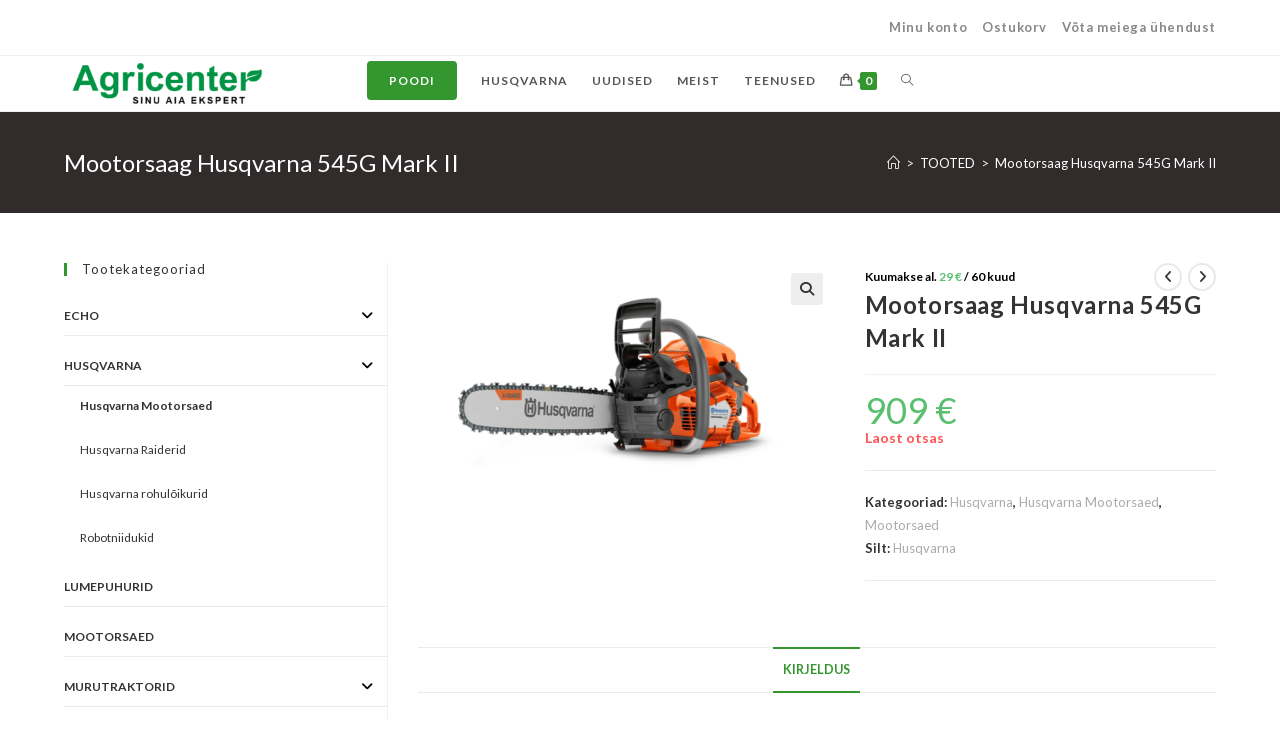

--- FILE ---
content_type: text/html; charset=UTF-8
request_url: https://www.agricenter.ee/toode/mootorsaag-husqvarna-545g-mark-ii/
body_size: 24892
content:
<!DOCTYPE html>
<html class="html" lang="et">
<head>
	<meta charset="UTF-8">
	<link rel="profile" href="https://gmpg.org/xfn/11">

	<title>Mootorsaag Husqvarna 545G Mark II &#8211; Agricenter</title>
<meta name='robots' content='max-image-preview:large' />
	<style>img:is([sizes="auto" i], [sizes^="auto," i]) { contain-intrinsic-size: 3000px 1500px }</style>
	<meta name="viewport" content="width=device-width, initial-scale=1"><link rel='dns-prefetch' href='//fonts.googleapis.com' />
<link rel="alternate" type="application/rss+xml" title="Agricenter &raquo; RSS" href="https://www.agricenter.ee/feed/" />
<link rel="alternate" type="application/rss+xml" title="Agricenter &raquo; Kommentaaride RSS" href="https://www.agricenter.ee/comments/feed/" />
		<!-- This site uses the Google Analytics by MonsterInsights plugin v9.11.1 - Using Analytics tracking - https://www.monsterinsights.com/ -->
							<script src="//www.googletagmanager.com/gtag/js?id=G-16WFN16BC0"  data-cfasync="false" data-wpfc-render="false" async></script>
			<script data-cfasync="false" data-wpfc-render="false">
				var mi_version = '9.11.1';
				var mi_track_user = true;
				var mi_no_track_reason = '';
								var MonsterInsightsDefaultLocations = {"page_location":"https:\/\/www.agricenter.ee\/toode\/mootorsaag-husqvarna-545g-mark-ii\/"};
								if ( typeof MonsterInsightsPrivacyGuardFilter === 'function' ) {
					var MonsterInsightsLocations = (typeof MonsterInsightsExcludeQuery === 'object') ? MonsterInsightsPrivacyGuardFilter( MonsterInsightsExcludeQuery ) : MonsterInsightsPrivacyGuardFilter( MonsterInsightsDefaultLocations );
				} else {
					var MonsterInsightsLocations = (typeof MonsterInsightsExcludeQuery === 'object') ? MonsterInsightsExcludeQuery : MonsterInsightsDefaultLocations;
				}

								var disableStrs = [
										'ga-disable-G-16WFN16BC0',
									];

				/* Function to detect opted out users */
				function __gtagTrackerIsOptedOut() {
					for (var index = 0; index < disableStrs.length; index++) {
						if (document.cookie.indexOf(disableStrs[index] + '=true') > -1) {
							return true;
						}
					}

					return false;
				}

				/* Disable tracking if the opt-out cookie exists. */
				if (__gtagTrackerIsOptedOut()) {
					for (var index = 0; index < disableStrs.length; index++) {
						window[disableStrs[index]] = true;
					}
				}

				/* Opt-out function */
				function __gtagTrackerOptout() {
					for (var index = 0; index < disableStrs.length; index++) {
						document.cookie = disableStrs[index] + '=true; expires=Thu, 31 Dec 2099 23:59:59 UTC; path=/';
						window[disableStrs[index]] = true;
					}
				}

				if ('undefined' === typeof gaOptout) {
					function gaOptout() {
						__gtagTrackerOptout();
					}
				}
								window.dataLayer = window.dataLayer || [];

				window.MonsterInsightsDualTracker = {
					helpers: {},
					trackers: {},
				};
				if (mi_track_user) {
					function __gtagDataLayer() {
						dataLayer.push(arguments);
					}

					function __gtagTracker(type, name, parameters) {
						if (!parameters) {
							parameters = {};
						}

						if (parameters.send_to) {
							__gtagDataLayer.apply(null, arguments);
							return;
						}

						if (type === 'event') {
														parameters.send_to = monsterinsights_frontend.v4_id;
							var hookName = name;
							if (typeof parameters['event_category'] !== 'undefined') {
								hookName = parameters['event_category'] + ':' + name;
							}

							if (typeof MonsterInsightsDualTracker.trackers[hookName] !== 'undefined') {
								MonsterInsightsDualTracker.trackers[hookName](parameters);
							} else {
								__gtagDataLayer('event', name, parameters);
							}
							
						} else {
							__gtagDataLayer.apply(null, arguments);
						}
					}

					__gtagTracker('js', new Date());
					__gtagTracker('set', {
						'developer_id.dZGIzZG': true,
											});
					if ( MonsterInsightsLocations.page_location ) {
						__gtagTracker('set', MonsterInsightsLocations);
					}
										__gtagTracker('config', 'G-16WFN16BC0', {"forceSSL":"true","link_attribution":"true"} );
										window.gtag = __gtagTracker;										(function () {
						/* https://developers.google.com/analytics/devguides/collection/analyticsjs/ */
						/* ga and __gaTracker compatibility shim. */
						var noopfn = function () {
							return null;
						};
						var newtracker = function () {
							return new Tracker();
						};
						var Tracker = function () {
							return null;
						};
						var p = Tracker.prototype;
						p.get = noopfn;
						p.set = noopfn;
						p.send = function () {
							var args = Array.prototype.slice.call(arguments);
							args.unshift('send');
							__gaTracker.apply(null, args);
						};
						var __gaTracker = function () {
							var len = arguments.length;
							if (len === 0) {
								return;
							}
							var f = arguments[len - 1];
							if (typeof f !== 'object' || f === null || typeof f.hitCallback !== 'function') {
								if ('send' === arguments[0]) {
									var hitConverted, hitObject = false, action;
									if ('event' === arguments[1]) {
										if ('undefined' !== typeof arguments[3]) {
											hitObject = {
												'eventAction': arguments[3],
												'eventCategory': arguments[2],
												'eventLabel': arguments[4],
												'value': arguments[5] ? arguments[5] : 1,
											}
										}
									}
									if ('pageview' === arguments[1]) {
										if ('undefined' !== typeof arguments[2]) {
											hitObject = {
												'eventAction': 'page_view',
												'page_path': arguments[2],
											}
										}
									}
									if (typeof arguments[2] === 'object') {
										hitObject = arguments[2];
									}
									if (typeof arguments[5] === 'object') {
										Object.assign(hitObject, arguments[5]);
									}
									if ('undefined' !== typeof arguments[1].hitType) {
										hitObject = arguments[1];
										if ('pageview' === hitObject.hitType) {
											hitObject.eventAction = 'page_view';
										}
									}
									if (hitObject) {
										action = 'timing' === arguments[1].hitType ? 'timing_complete' : hitObject.eventAction;
										hitConverted = mapArgs(hitObject);
										__gtagTracker('event', action, hitConverted);
									}
								}
								return;
							}

							function mapArgs(args) {
								var arg, hit = {};
								var gaMap = {
									'eventCategory': 'event_category',
									'eventAction': 'event_action',
									'eventLabel': 'event_label',
									'eventValue': 'event_value',
									'nonInteraction': 'non_interaction',
									'timingCategory': 'event_category',
									'timingVar': 'name',
									'timingValue': 'value',
									'timingLabel': 'event_label',
									'page': 'page_path',
									'location': 'page_location',
									'title': 'page_title',
									'referrer' : 'page_referrer',
								};
								for (arg in args) {
																		if (!(!args.hasOwnProperty(arg) || !gaMap.hasOwnProperty(arg))) {
										hit[gaMap[arg]] = args[arg];
									} else {
										hit[arg] = args[arg];
									}
								}
								return hit;
							}

							try {
								f.hitCallback();
							} catch (ex) {
							}
						};
						__gaTracker.create = newtracker;
						__gaTracker.getByName = newtracker;
						__gaTracker.getAll = function () {
							return [];
						};
						__gaTracker.remove = noopfn;
						__gaTracker.loaded = true;
						window['__gaTracker'] = __gaTracker;
					})();
									} else {
										console.log("");
					(function () {
						function __gtagTracker() {
							return null;
						}

						window['__gtagTracker'] = __gtagTracker;
						window['gtag'] = __gtagTracker;
					})();
									}
			</script>
							<!-- / Google Analytics by MonsterInsights -->
		<script>
window._wpemojiSettings = {"baseUrl":"https:\/\/s.w.org\/images\/core\/emoji\/15.0.3\/72x72\/","ext":".png","svgUrl":"https:\/\/s.w.org\/images\/core\/emoji\/15.0.3\/svg\/","svgExt":".svg","source":{"concatemoji":"https:\/\/www.agricenter.ee\/wp-includes\/js\/wp-emoji-release.min.js?ver=6.7.4"}};
/*! This file is auto-generated */
!function(i,n){var o,s,e;function c(e){try{var t={supportTests:e,timestamp:(new Date).valueOf()};sessionStorage.setItem(o,JSON.stringify(t))}catch(e){}}function p(e,t,n){e.clearRect(0,0,e.canvas.width,e.canvas.height),e.fillText(t,0,0);var t=new Uint32Array(e.getImageData(0,0,e.canvas.width,e.canvas.height).data),r=(e.clearRect(0,0,e.canvas.width,e.canvas.height),e.fillText(n,0,0),new Uint32Array(e.getImageData(0,0,e.canvas.width,e.canvas.height).data));return t.every(function(e,t){return e===r[t]})}function u(e,t,n){switch(t){case"flag":return n(e,"\ud83c\udff3\ufe0f\u200d\u26a7\ufe0f","\ud83c\udff3\ufe0f\u200b\u26a7\ufe0f")?!1:!n(e,"\ud83c\uddfa\ud83c\uddf3","\ud83c\uddfa\u200b\ud83c\uddf3")&&!n(e,"\ud83c\udff4\udb40\udc67\udb40\udc62\udb40\udc65\udb40\udc6e\udb40\udc67\udb40\udc7f","\ud83c\udff4\u200b\udb40\udc67\u200b\udb40\udc62\u200b\udb40\udc65\u200b\udb40\udc6e\u200b\udb40\udc67\u200b\udb40\udc7f");case"emoji":return!n(e,"\ud83d\udc26\u200d\u2b1b","\ud83d\udc26\u200b\u2b1b")}return!1}function f(e,t,n){var r="undefined"!=typeof WorkerGlobalScope&&self instanceof WorkerGlobalScope?new OffscreenCanvas(300,150):i.createElement("canvas"),a=r.getContext("2d",{willReadFrequently:!0}),o=(a.textBaseline="top",a.font="600 32px Arial",{});return e.forEach(function(e){o[e]=t(a,e,n)}),o}function t(e){var t=i.createElement("script");t.src=e,t.defer=!0,i.head.appendChild(t)}"undefined"!=typeof Promise&&(o="wpEmojiSettingsSupports",s=["flag","emoji"],n.supports={everything:!0,everythingExceptFlag:!0},e=new Promise(function(e){i.addEventListener("DOMContentLoaded",e,{once:!0})}),new Promise(function(t){var n=function(){try{var e=JSON.parse(sessionStorage.getItem(o));if("object"==typeof e&&"number"==typeof e.timestamp&&(new Date).valueOf()<e.timestamp+604800&&"object"==typeof e.supportTests)return e.supportTests}catch(e){}return null}();if(!n){if("undefined"!=typeof Worker&&"undefined"!=typeof OffscreenCanvas&&"undefined"!=typeof URL&&URL.createObjectURL&&"undefined"!=typeof Blob)try{var e="postMessage("+f.toString()+"("+[JSON.stringify(s),u.toString(),p.toString()].join(",")+"));",r=new Blob([e],{type:"text/javascript"}),a=new Worker(URL.createObjectURL(r),{name:"wpTestEmojiSupports"});return void(a.onmessage=function(e){c(n=e.data),a.terminate(),t(n)})}catch(e){}c(n=f(s,u,p))}t(n)}).then(function(e){for(var t in e)n.supports[t]=e[t],n.supports.everything=n.supports.everything&&n.supports[t],"flag"!==t&&(n.supports.everythingExceptFlag=n.supports.everythingExceptFlag&&n.supports[t]);n.supports.everythingExceptFlag=n.supports.everythingExceptFlag&&!n.supports.flag,n.DOMReady=!1,n.readyCallback=function(){n.DOMReady=!0}}).then(function(){return e}).then(function(){var e;n.supports.everything||(n.readyCallback(),(e=n.source||{}).concatemoji?t(e.concatemoji):e.wpemoji&&e.twemoji&&(t(e.twemoji),t(e.wpemoji)))}))}((window,document),window._wpemojiSettings);
</script>
<style id='wp-emoji-styles-inline-css'>

	img.wp-smiley, img.emoji {
		display: inline !important;
		border: none !important;
		box-shadow: none !important;
		height: 1em !important;
		width: 1em !important;
		margin: 0 0.07em !important;
		vertical-align: -0.1em !important;
		background: none !important;
		padding: 0 !important;
	}
</style>
<link rel='stylesheet' id='wp-block-library-css' href='https://www.agricenter.ee/wp-includes/css/dist/block-library/style.min.css?ver=6.7.4' media='all' />
<style id='wp-block-library-theme-inline-css'>
.wp-block-audio :where(figcaption){color:#555;font-size:13px;text-align:center}.is-dark-theme .wp-block-audio :where(figcaption){color:#ffffffa6}.wp-block-audio{margin:0 0 1em}.wp-block-code{border:1px solid #ccc;border-radius:4px;font-family:Menlo,Consolas,monaco,monospace;padding:.8em 1em}.wp-block-embed :where(figcaption){color:#555;font-size:13px;text-align:center}.is-dark-theme .wp-block-embed :where(figcaption){color:#ffffffa6}.wp-block-embed{margin:0 0 1em}.blocks-gallery-caption{color:#555;font-size:13px;text-align:center}.is-dark-theme .blocks-gallery-caption{color:#ffffffa6}:root :where(.wp-block-image figcaption){color:#555;font-size:13px;text-align:center}.is-dark-theme :root :where(.wp-block-image figcaption){color:#ffffffa6}.wp-block-image{margin:0 0 1em}.wp-block-pullquote{border-bottom:4px solid;border-top:4px solid;color:currentColor;margin-bottom:1.75em}.wp-block-pullquote cite,.wp-block-pullquote footer,.wp-block-pullquote__citation{color:currentColor;font-size:.8125em;font-style:normal;text-transform:uppercase}.wp-block-quote{border-left:.25em solid;margin:0 0 1.75em;padding-left:1em}.wp-block-quote cite,.wp-block-quote footer{color:currentColor;font-size:.8125em;font-style:normal;position:relative}.wp-block-quote:where(.has-text-align-right){border-left:none;border-right:.25em solid;padding-left:0;padding-right:1em}.wp-block-quote:where(.has-text-align-center){border:none;padding-left:0}.wp-block-quote.is-large,.wp-block-quote.is-style-large,.wp-block-quote:where(.is-style-plain){border:none}.wp-block-search .wp-block-search__label{font-weight:700}.wp-block-search__button{border:1px solid #ccc;padding:.375em .625em}:where(.wp-block-group.has-background){padding:1.25em 2.375em}.wp-block-separator.has-css-opacity{opacity:.4}.wp-block-separator{border:none;border-bottom:2px solid;margin-left:auto;margin-right:auto}.wp-block-separator.has-alpha-channel-opacity{opacity:1}.wp-block-separator:not(.is-style-wide):not(.is-style-dots){width:100px}.wp-block-separator.has-background:not(.is-style-dots){border-bottom:none;height:1px}.wp-block-separator.has-background:not(.is-style-wide):not(.is-style-dots){height:2px}.wp-block-table{margin:0 0 1em}.wp-block-table td,.wp-block-table th{word-break:normal}.wp-block-table :where(figcaption){color:#555;font-size:13px;text-align:center}.is-dark-theme .wp-block-table :where(figcaption){color:#ffffffa6}.wp-block-video :where(figcaption){color:#555;font-size:13px;text-align:center}.is-dark-theme .wp-block-video :where(figcaption){color:#ffffffa6}.wp-block-video{margin:0 0 1em}:root :where(.wp-block-template-part.has-background){margin-bottom:0;margin-top:0;padding:1.25em 2.375em}
</style>
<style id='classic-theme-styles-inline-css'>
/*! This file is auto-generated */
.wp-block-button__link{color:#fff;background-color:#32373c;border-radius:9999px;box-shadow:none;text-decoration:none;padding:calc(.667em + 2px) calc(1.333em + 2px);font-size:1.125em}.wp-block-file__button{background:#32373c;color:#fff;text-decoration:none}
</style>
<style id='global-styles-inline-css'>
:root{--wp--preset--aspect-ratio--square: 1;--wp--preset--aspect-ratio--4-3: 4/3;--wp--preset--aspect-ratio--3-4: 3/4;--wp--preset--aspect-ratio--3-2: 3/2;--wp--preset--aspect-ratio--2-3: 2/3;--wp--preset--aspect-ratio--16-9: 16/9;--wp--preset--aspect-ratio--9-16: 9/16;--wp--preset--color--black: #000000;--wp--preset--color--cyan-bluish-gray: #abb8c3;--wp--preset--color--white: #ffffff;--wp--preset--color--pale-pink: #f78da7;--wp--preset--color--vivid-red: #cf2e2e;--wp--preset--color--luminous-vivid-orange: #ff6900;--wp--preset--color--luminous-vivid-amber: #fcb900;--wp--preset--color--light-green-cyan: #7bdcb5;--wp--preset--color--vivid-green-cyan: #00d084;--wp--preset--color--pale-cyan-blue: #8ed1fc;--wp--preset--color--vivid-cyan-blue: #0693e3;--wp--preset--color--vivid-purple: #9b51e0;--wp--preset--gradient--vivid-cyan-blue-to-vivid-purple: linear-gradient(135deg,rgba(6,147,227,1) 0%,rgb(155,81,224) 100%);--wp--preset--gradient--light-green-cyan-to-vivid-green-cyan: linear-gradient(135deg,rgb(122,220,180) 0%,rgb(0,208,130) 100%);--wp--preset--gradient--luminous-vivid-amber-to-luminous-vivid-orange: linear-gradient(135deg,rgba(252,185,0,1) 0%,rgba(255,105,0,1) 100%);--wp--preset--gradient--luminous-vivid-orange-to-vivid-red: linear-gradient(135deg,rgba(255,105,0,1) 0%,rgb(207,46,46) 100%);--wp--preset--gradient--very-light-gray-to-cyan-bluish-gray: linear-gradient(135deg,rgb(238,238,238) 0%,rgb(169,184,195) 100%);--wp--preset--gradient--cool-to-warm-spectrum: linear-gradient(135deg,rgb(74,234,220) 0%,rgb(151,120,209) 20%,rgb(207,42,186) 40%,rgb(238,44,130) 60%,rgb(251,105,98) 80%,rgb(254,248,76) 100%);--wp--preset--gradient--blush-light-purple: linear-gradient(135deg,rgb(255,206,236) 0%,rgb(152,150,240) 100%);--wp--preset--gradient--blush-bordeaux: linear-gradient(135deg,rgb(254,205,165) 0%,rgb(254,45,45) 50%,rgb(107,0,62) 100%);--wp--preset--gradient--luminous-dusk: linear-gradient(135deg,rgb(255,203,112) 0%,rgb(199,81,192) 50%,rgb(65,88,208) 100%);--wp--preset--gradient--pale-ocean: linear-gradient(135deg,rgb(255,245,203) 0%,rgb(182,227,212) 50%,rgb(51,167,181) 100%);--wp--preset--gradient--electric-grass: linear-gradient(135deg,rgb(202,248,128) 0%,rgb(113,206,126) 100%);--wp--preset--gradient--midnight: linear-gradient(135deg,rgb(2,3,129) 0%,rgb(40,116,252) 100%);--wp--preset--font-size--small: 13px;--wp--preset--font-size--medium: 20px;--wp--preset--font-size--large: 36px;--wp--preset--font-size--x-large: 42px;--wp--preset--spacing--20: 0.44rem;--wp--preset--spacing--30: 0.67rem;--wp--preset--spacing--40: 1rem;--wp--preset--spacing--50: 1.5rem;--wp--preset--spacing--60: 2.25rem;--wp--preset--spacing--70: 3.38rem;--wp--preset--spacing--80: 5.06rem;--wp--preset--shadow--natural: 6px 6px 9px rgba(0, 0, 0, 0.2);--wp--preset--shadow--deep: 12px 12px 50px rgba(0, 0, 0, 0.4);--wp--preset--shadow--sharp: 6px 6px 0px rgba(0, 0, 0, 0.2);--wp--preset--shadow--outlined: 6px 6px 0px -3px rgba(255, 255, 255, 1), 6px 6px rgba(0, 0, 0, 1);--wp--preset--shadow--crisp: 6px 6px 0px rgba(0, 0, 0, 1);}:where(.is-layout-flex){gap: 0.5em;}:where(.is-layout-grid){gap: 0.5em;}body .is-layout-flex{display: flex;}.is-layout-flex{flex-wrap: wrap;align-items: center;}.is-layout-flex > :is(*, div){margin: 0;}body .is-layout-grid{display: grid;}.is-layout-grid > :is(*, div){margin: 0;}:where(.wp-block-columns.is-layout-flex){gap: 2em;}:where(.wp-block-columns.is-layout-grid){gap: 2em;}:where(.wp-block-post-template.is-layout-flex){gap: 1.25em;}:where(.wp-block-post-template.is-layout-grid){gap: 1.25em;}.has-black-color{color: var(--wp--preset--color--black) !important;}.has-cyan-bluish-gray-color{color: var(--wp--preset--color--cyan-bluish-gray) !important;}.has-white-color{color: var(--wp--preset--color--white) !important;}.has-pale-pink-color{color: var(--wp--preset--color--pale-pink) !important;}.has-vivid-red-color{color: var(--wp--preset--color--vivid-red) !important;}.has-luminous-vivid-orange-color{color: var(--wp--preset--color--luminous-vivid-orange) !important;}.has-luminous-vivid-amber-color{color: var(--wp--preset--color--luminous-vivid-amber) !important;}.has-light-green-cyan-color{color: var(--wp--preset--color--light-green-cyan) !important;}.has-vivid-green-cyan-color{color: var(--wp--preset--color--vivid-green-cyan) !important;}.has-pale-cyan-blue-color{color: var(--wp--preset--color--pale-cyan-blue) !important;}.has-vivid-cyan-blue-color{color: var(--wp--preset--color--vivid-cyan-blue) !important;}.has-vivid-purple-color{color: var(--wp--preset--color--vivid-purple) !important;}.has-black-background-color{background-color: var(--wp--preset--color--black) !important;}.has-cyan-bluish-gray-background-color{background-color: var(--wp--preset--color--cyan-bluish-gray) !important;}.has-white-background-color{background-color: var(--wp--preset--color--white) !important;}.has-pale-pink-background-color{background-color: var(--wp--preset--color--pale-pink) !important;}.has-vivid-red-background-color{background-color: var(--wp--preset--color--vivid-red) !important;}.has-luminous-vivid-orange-background-color{background-color: var(--wp--preset--color--luminous-vivid-orange) !important;}.has-luminous-vivid-amber-background-color{background-color: var(--wp--preset--color--luminous-vivid-amber) !important;}.has-light-green-cyan-background-color{background-color: var(--wp--preset--color--light-green-cyan) !important;}.has-vivid-green-cyan-background-color{background-color: var(--wp--preset--color--vivid-green-cyan) !important;}.has-pale-cyan-blue-background-color{background-color: var(--wp--preset--color--pale-cyan-blue) !important;}.has-vivid-cyan-blue-background-color{background-color: var(--wp--preset--color--vivid-cyan-blue) !important;}.has-vivid-purple-background-color{background-color: var(--wp--preset--color--vivid-purple) !important;}.has-black-border-color{border-color: var(--wp--preset--color--black) !important;}.has-cyan-bluish-gray-border-color{border-color: var(--wp--preset--color--cyan-bluish-gray) !important;}.has-white-border-color{border-color: var(--wp--preset--color--white) !important;}.has-pale-pink-border-color{border-color: var(--wp--preset--color--pale-pink) !important;}.has-vivid-red-border-color{border-color: var(--wp--preset--color--vivid-red) !important;}.has-luminous-vivid-orange-border-color{border-color: var(--wp--preset--color--luminous-vivid-orange) !important;}.has-luminous-vivid-amber-border-color{border-color: var(--wp--preset--color--luminous-vivid-amber) !important;}.has-light-green-cyan-border-color{border-color: var(--wp--preset--color--light-green-cyan) !important;}.has-vivid-green-cyan-border-color{border-color: var(--wp--preset--color--vivid-green-cyan) !important;}.has-pale-cyan-blue-border-color{border-color: var(--wp--preset--color--pale-cyan-blue) !important;}.has-vivid-cyan-blue-border-color{border-color: var(--wp--preset--color--vivid-cyan-blue) !important;}.has-vivid-purple-border-color{border-color: var(--wp--preset--color--vivid-purple) !important;}.has-vivid-cyan-blue-to-vivid-purple-gradient-background{background: var(--wp--preset--gradient--vivid-cyan-blue-to-vivid-purple) !important;}.has-light-green-cyan-to-vivid-green-cyan-gradient-background{background: var(--wp--preset--gradient--light-green-cyan-to-vivid-green-cyan) !important;}.has-luminous-vivid-amber-to-luminous-vivid-orange-gradient-background{background: var(--wp--preset--gradient--luminous-vivid-amber-to-luminous-vivid-orange) !important;}.has-luminous-vivid-orange-to-vivid-red-gradient-background{background: var(--wp--preset--gradient--luminous-vivid-orange-to-vivid-red) !important;}.has-very-light-gray-to-cyan-bluish-gray-gradient-background{background: var(--wp--preset--gradient--very-light-gray-to-cyan-bluish-gray) !important;}.has-cool-to-warm-spectrum-gradient-background{background: var(--wp--preset--gradient--cool-to-warm-spectrum) !important;}.has-blush-light-purple-gradient-background{background: var(--wp--preset--gradient--blush-light-purple) !important;}.has-blush-bordeaux-gradient-background{background: var(--wp--preset--gradient--blush-bordeaux) !important;}.has-luminous-dusk-gradient-background{background: var(--wp--preset--gradient--luminous-dusk) !important;}.has-pale-ocean-gradient-background{background: var(--wp--preset--gradient--pale-ocean) !important;}.has-electric-grass-gradient-background{background: var(--wp--preset--gradient--electric-grass) !important;}.has-midnight-gradient-background{background: var(--wp--preset--gradient--midnight) !important;}.has-small-font-size{font-size: var(--wp--preset--font-size--small) !important;}.has-medium-font-size{font-size: var(--wp--preset--font-size--medium) !important;}.has-large-font-size{font-size: var(--wp--preset--font-size--large) !important;}.has-x-large-font-size{font-size: var(--wp--preset--font-size--x-large) !important;}
:where(.wp-block-post-template.is-layout-flex){gap: 1.25em;}:where(.wp-block-post-template.is-layout-grid){gap: 1.25em;}
:where(.wp-block-columns.is-layout-flex){gap: 2em;}:where(.wp-block-columns.is-layout-grid){gap: 2em;}
:root :where(.wp-block-pullquote){font-size: 1.5em;line-height: 1.6;}
</style>
<link rel='stylesheet' id='photoswipe-css' href='https://www.agricenter.ee/wp-content/plugins/woocommerce/assets/css/photoswipe/photoswipe.min.css?ver=9.8.6' media='all' />
<link rel='stylesheet' id='photoswipe-default-skin-css' href='https://www.agricenter.ee/wp-content/plugins/woocommerce/assets/css/photoswipe/default-skin/default-skin.min.css?ver=9.8.6' media='all' />
<style id='woocommerce-inline-inline-css'>
.woocommerce form .form-row .required { visibility: visible; }
</style>
<link rel='stylesheet' id='montonio-pickup-points-css' href='https://www.agricenter.ee/wp-content/plugins/montonio-for-woocommerce/shipping/assets/css/pickup-points.css?ver=6.3.1' media='all' />
<link rel='stylesheet' id='montonio-shipping-options-css' href='https://www.agricenter.ee/wp-content/plugins/montonio-for-woocommerce/shipping/assets/css/shipping-options.css?ver=6.3.1' media='all' />
<link rel='stylesheet' id='brands-styles-css' href='https://www.agricenter.ee/wp-content/plugins/woocommerce/assets/css/brands.css?ver=9.8.6' media='all' />
<link rel='stylesheet' id='oceanwp-woo-mini-cart-css' href='https://www.agricenter.ee/wp-content/themes/oceanwp/assets/css/woo/woo-mini-cart.min.css?ver=6.7.4' media='all' />
<link rel='stylesheet' id='font-awesome-css' href='https://www.agricenter.ee/wp-content/themes/oceanwp/assets/fonts/fontawesome/css/all.min.css?ver=6.4.2' media='all' />
<link rel='stylesheet' id='simple-line-icons-css' href='https://www.agricenter.ee/wp-content/themes/oceanwp/assets/css/third/simple-line-icons.min.css?ver=2.4.0' media='all' />
<link rel='stylesheet' id='oceanwp-style-css' href='https://www.agricenter.ee/wp-content/themes/oceanwp/assets/css/style.min.css?ver=3.5.3' media='all' />
<style id='oceanwp-style-inline-css'>
div.wpforms-container-full .wpforms-form input[type=submit]:hover,
			div.wpforms-container-full .wpforms-form input[type=submit]:focus,
			div.wpforms-container-full .wpforms-form input[type=submit]:active,
			div.wpforms-container-full .wpforms-form button[type=submit]:hover,
			div.wpforms-container-full .wpforms-form button[type=submit]:focus,
			div.wpforms-container-full .wpforms-form button[type=submit]:active,
			div.wpforms-container-full .wpforms-form .wpforms-page-button:hover,
			div.wpforms-container-full .wpforms-form .wpforms-page-button:active,
			div.wpforms-container-full .wpforms-form .wpforms-page-button:focus {
				border: none;
			}
</style>
<link rel='stylesheet' id='oceanwp-hamburgers-css' href='https://www.agricenter.ee/wp-content/themes/oceanwp/assets/css/third/hamburgers/hamburgers.min.css?ver=3.5.3' media='all' />
<link rel='stylesheet' id='oceanwp-collapse-css' href='https://www.agricenter.ee/wp-content/themes/oceanwp/assets/css/third/hamburgers/types/collapse.css?ver=3.5.3' media='all' />
<link rel='stylesheet' id='oceanwp-google-font-lato-css' href='//fonts.googleapis.com/css?family=Lato%3A100%2C200%2C300%2C400%2C500%2C600%2C700%2C800%2C900%2C100i%2C200i%2C300i%2C400i%2C500i%2C600i%2C700i%2C800i%2C900i&#038;subset=latin&#038;display=swap&#038;ver=6.7.4' media='all' />
<link rel='stylesheet' id='oceanwp-woocommerce-css' href='https://www.agricenter.ee/wp-content/themes/oceanwp/assets/css/woo/woocommerce.min.css?ver=6.7.4' media='all' />
<link rel='stylesheet' id='oceanwp-woo-star-font-css' href='https://www.agricenter.ee/wp-content/themes/oceanwp/assets/css/woo/woo-star-font.min.css?ver=6.7.4' media='all' />
<link rel='stylesheet' id='oceanwp-woo-hover-style-css' href='https://www.agricenter.ee/wp-content/themes/oceanwp/assets/css/woo/hover-style.min.css?ver=6.7.4' media='all' />
<link rel='stylesheet' id='oceanwp-woo-floating-bar-css' href='https://www.agricenter.ee/wp-content/themes/oceanwp/assets/css/woo/woo-floating-bar.min.css?ver=6.7.4' media='all' />
<link rel='stylesheet' id='oe-widgets-style-css' href='https://www.agricenter.ee/wp-content/plugins/ocean-extra/assets/css/widgets.css?ver=6.7.4' media='all' />
<link rel='stylesheet' id='ops-product-share-style-css' href='https://www.agricenter.ee/wp-content/plugins/ocean-product-sharing/assets/css/style.min.css?ver=6.7.4' media='all' />
<link rel='stylesheet' id='oss-social-share-style-css' href='https://www.agricenter.ee/wp-content/plugins/ocean-social-sharing/assets/css/style.min.css?ver=6.7.4' media='all' />
<link rel='stylesheet' id='osh-styles-css' href='https://www.agricenter.ee/wp-content/plugins/ocean-sticky-header/assets/css/style.min.css?ver=6.7.4' media='all' />
<script src="https://www.agricenter.ee/wp-content/plugins/google-analytics-for-wordpress/assets/js/frontend-gtag.min.js?ver=9.11.1" id="monsterinsights-frontend-script-js" async data-wp-strategy="async"></script>
<script data-cfasync="false" data-wpfc-render="false" id='monsterinsights-frontend-script-js-extra'>var monsterinsights_frontend = {"js_events_tracking":"true","download_extensions":"doc,pdf,ppt,zip,xls,docx,pptx,xlsx","inbound_paths":"[{\"path\":\"\\\/go\\\/\",\"label\":\"affiliate\"},{\"path\":\"\\\/recommend\\\/\",\"label\":\"affiliate\"}]","home_url":"https:\/\/www.agricenter.ee","hash_tracking":"false","v4_id":"G-16WFN16BC0"};</script>
<script src="https://www.agricenter.ee/wp-includes/js/jquery/jquery.min.js?ver=3.7.1" id="jquery-core-js"></script>
<script src="https://www.agricenter.ee/wp-includes/js/jquery/jquery-migrate.min.js?ver=3.4.1" id="jquery-migrate-js"></script>
<script src="https://www.agricenter.ee/wp-content/plugins/woocommerce/assets/js/jquery-blockui/jquery.blockUI.min.js?ver=2.7.0-wc.9.8.6" id="jquery-blockui-js" defer data-wp-strategy="defer"></script>
<script id="wc-add-to-cart-js-extra">
var wc_add_to_cart_params = {"ajax_url":"\/wp-admin\/admin-ajax.php","wc_ajax_url":"\/?wc-ajax=%%endpoint%%","i18n_view_cart":"Vaata ostukorvi","cart_url":"https:\/\/www.agricenter.ee\/cart\/","is_cart":"","cart_redirect_after_add":"no"};
</script>
<script src="https://www.agricenter.ee/wp-content/plugins/woocommerce/assets/js/frontend/add-to-cart.min.js?ver=9.8.6" id="wc-add-to-cart-js" defer data-wp-strategy="defer"></script>
<script src="https://www.agricenter.ee/wp-content/plugins/woocommerce/assets/js/zoom/jquery.zoom.min.js?ver=1.7.21-wc.9.8.6" id="zoom-js" defer data-wp-strategy="defer"></script>
<script src="https://www.agricenter.ee/wp-content/plugins/woocommerce/assets/js/flexslider/jquery.flexslider.min.js?ver=2.7.2-wc.9.8.6" id="flexslider-js" defer data-wp-strategy="defer"></script>
<script src="https://www.agricenter.ee/wp-content/plugins/woocommerce/assets/js/photoswipe/photoswipe.min.js?ver=4.1.1-wc.9.8.6" id="photoswipe-js" defer data-wp-strategy="defer"></script>
<script src="https://www.agricenter.ee/wp-content/plugins/woocommerce/assets/js/photoswipe/photoswipe-ui-default.min.js?ver=4.1.1-wc.9.8.6" id="photoswipe-ui-default-js" defer data-wp-strategy="defer"></script>
<script id="wc-single-product-js-extra">
var wc_single_product_params = {"i18n_required_rating_text":"Palun vali hinnang","i18n_rating_options":["1 of 5 stars","2 of 5 stars","3 of 5 stars","4 of 5 stars","5 of 5 stars"],"i18n_product_gallery_trigger_text":"View full-screen image gallery","review_rating_required":"yes","flexslider":{"rtl":false,"animation":"slide","smoothHeight":true,"directionNav":false,"controlNav":"thumbnails","slideshow":false,"animationSpeed":500,"animationLoop":false,"allowOneSlide":false},"zoom_enabled":"1","zoom_options":[],"photoswipe_enabled":"1","photoswipe_options":{"shareEl":false,"closeOnScroll":false,"history":false,"hideAnimationDuration":0,"showAnimationDuration":0},"flexslider_enabled":"1"};
</script>
<script src="https://www.agricenter.ee/wp-content/plugins/woocommerce/assets/js/frontend/single-product.min.js?ver=9.8.6" id="wc-single-product-js" defer data-wp-strategy="defer"></script>
<script src="https://www.agricenter.ee/wp-content/plugins/woocommerce/assets/js/js-cookie/js.cookie.min.js?ver=2.1.4-wc.9.8.6" id="js-cookie-js" defer data-wp-strategy="defer"></script>
<script id="woocommerce-js-extra">
var woocommerce_params = {"ajax_url":"\/wp-admin\/admin-ajax.php","wc_ajax_url":"\/?wc-ajax=%%endpoint%%","i18n_password_show":"Show password","i18n_password_hide":"Hide password","currency":"EUR"};
</script>
<script src="https://www.agricenter.ee/wp-content/plugins/woocommerce/assets/js/frontend/woocommerce.min.js?ver=9.8.6" id="woocommerce-js" defer data-wp-strategy="defer"></script>
<script src="https://www.agricenter.ee/wp-content/plugins/woocommerce/assets/js/selectWoo/selectWoo.full.min.js?ver=1.0.9-wc.9.8.6" id="selectWoo-js" data-wp-strategy="defer"></script>
<script src="https://www.agricenter.ee/wp-content/plugins/montonio-for-woocommerce/shipping/assets/js/montonio-pickup-point-select.js?ver=6.3.1" id="montonio-pickup-point-select-js"></script>
<script id="wc-cart-fragments-js-extra">
var wc_cart_fragments_params = {"ajax_url":"\/wp-admin\/admin-ajax.php","wc_ajax_url":"\/?wc-ajax=%%endpoint%%","cart_hash_key":"wc_cart_hash_46aa73cabb1b6bc3b939825371c55cf6","fragment_name":"wc_fragments_46aa73cabb1b6bc3b939825371c55cf6","request_timeout":"5000"};
</script>
<script src="https://www.agricenter.ee/wp-content/plugins/woocommerce/assets/js/frontend/cart-fragments.min.js?ver=9.8.6" id="wc-cart-fragments-js" defer data-wp-strategy="defer"></script>
<link rel="https://api.w.org/" href="https://www.agricenter.ee/wp-json/" /><link rel="alternate" title="JSON" type="application/json" href="https://www.agricenter.ee/wp-json/wp/v2/product/4392" /><link rel="EditURI" type="application/rsd+xml" title="RSD" href="https://www.agricenter.ee/xmlrpc.php?rsd" />
<meta name="generator" content="WordPress 6.7.4" />
<meta name="generator" content="WooCommerce 9.8.6" />
<link rel="canonical" href="https://www.agricenter.ee/toode/mootorsaag-husqvarna-545g-mark-ii/" />
<link rel='shortlink' href='https://www.agricenter.ee/?p=4392' />
<link rel="alternate" title="oEmbed (JSON)" type="application/json+oembed" href="https://www.agricenter.ee/wp-json/oembed/1.0/embed?url=https%3A%2F%2Fwww.agricenter.ee%2Ftoode%2Fmootorsaag-husqvarna-545g-mark-ii%2F" />
<link rel="alternate" title="oEmbed (XML)" type="text/xml+oembed" href="https://www.agricenter.ee/wp-json/oembed/1.0/embed?url=https%3A%2F%2Fwww.agricenter.ee%2Ftoode%2Fmootorsaag-husqvarna-545g-mark-ii%2F&#038;format=xml" />
<script async defer data-domain='agricenter.ee' src='https://plausible.io/js/plausible.js'></script><meta name="facebook-domain-verification" content="423dxy0yeybg5i7wj0xvefr7p464ry" />        <script>
            (function ($) {
                const styles = `
                .monthly_payment {
                    font-size: 12px;
                }
                .products .product .esto_calculator {
                    margin-bottom: 16px;
                }
            `;
                const styleSheet = document.createElement('style');
                styleSheet.type = 'text/css';
                styleSheet.innerText = styles;
                document.head.appendChild(styleSheet);
            })(jQuery);
        </script>
        	<noscript><style>.woocommerce-product-gallery{ opacity: 1 !important; }</style></noscript>
	<meta name="generator" content="Elementor 3.28.3; features: additional_custom_breakpoints, e_local_google_fonts; settings: css_print_method-external, google_font-enabled, font_display-auto">
			<script  type="text/javascript">
				!function(f,b,e,v,n,t,s){if(f.fbq)return;n=f.fbq=function(){n.callMethod?
					n.callMethod.apply(n,arguments):n.queue.push(arguments)};if(!f._fbq)f._fbq=n;
					n.push=n;n.loaded=!0;n.version='2.0';n.queue=[];t=b.createElement(e);t.async=!0;
					t.src=v;s=b.getElementsByTagName(e)[0];s.parentNode.insertBefore(t,s)}(window,
					document,'script','https://connect.facebook.net/en_US/fbevents.js');
			</script>
			<!-- WooCommerce Facebook Integration Begin -->
			<script  type="text/javascript">

				fbq('init', '1427856847371921', {}, {
    "agent": "woocommerce-9.8.6-3.4.6"
});

				fbq( 'track', 'PageView', {
    "source": "woocommerce",
    "version": "9.8.6",
    "pluginVersion": "3.4.6"
} );

				document.addEventListener( 'DOMContentLoaded', function() {
					// Insert placeholder for events injected when a product is added to the cart through AJAX.
					document.body.insertAdjacentHTML( 'beforeend', '<div class=\"wc-facebook-pixel-event-placeholder\"></div>' );
				}, false );

			</script>
			<!-- WooCommerce Facebook Integration End -->
						<style>
				.e-con.e-parent:nth-of-type(n+4):not(.e-lazyloaded):not(.e-no-lazyload),
				.e-con.e-parent:nth-of-type(n+4):not(.e-lazyloaded):not(.e-no-lazyload) * {
					background-image: none !important;
				}
				@media screen and (max-height: 1024px) {
					.e-con.e-parent:nth-of-type(n+3):not(.e-lazyloaded):not(.e-no-lazyload),
					.e-con.e-parent:nth-of-type(n+3):not(.e-lazyloaded):not(.e-no-lazyload) * {
						background-image: none !important;
					}
				}
				@media screen and (max-height: 640px) {
					.e-con.e-parent:nth-of-type(n+2):not(.e-lazyloaded):not(.e-no-lazyload),
					.e-con.e-parent:nth-of-type(n+2):not(.e-lazyloaded):not(.e-no-lazyload) * {
						background-image: none !important;
					}
				}
			</style>
			<link rel="icon" href="https://www.agricenter.ee/wp-content/uploads/2020/02/cropped-Agricenter-32x32.png" sizes="32x32" />
<link rel="icon" href="https://www.agricenter.ee/wp-content/uploads/2020/02/cropped-Agricenter-192x192.png" sizes="192x192" />
<link rel="apple-touch-icon" href="https://www.agricenter.ee/wp-content/uploads/2020/02/cropped-Agricenter-180x180.png" />
<meta name="msapplication-TileImage" content="https://www.agricenter.ee/wp-content/uploads/2020/02/cropped-Agricenter-270x270.png" />
		<!-- Facebook Pixel Code -->
		<script>
			var aepc_pixel = {"pixel_id":"1427856847371921","user":{},"enable_advanced_events":"yes","fire_delay":"0","can_use_sku":"yes","enable_viewcontent":"yes","enable_addtocart":"yes","enable_addtowishlist":"no","enable_initiatecheckout":"yes","enable_addpaymentinfo":"yes","enable_purchase":"yes","allowed_params":{"AddToCart":["value","currency","content_category","content_name","content_type","content_ids"],"AddToWishlist":["value","currency","content_category","content_name","content_type","content_ids"]}},
				aepc_pixel_args = [],
				aepc_extend_args = function( args ) {
					if ( typeof args === 'undefined' ) {
						args = {};
					}

					for(var key in aepc_pixel_args)
						args[key] = aepc_pixel_args[key];

					return args;
				};

			// Extend args
			if ( 'yes' === aepc_pixel.enable_advanced_events ) {
				aepc_pixel_args.userAgent = navigator.userAgent;
				aepc_pixel_args.language = navigator.language;

				if ( document.referrer.indexOf( document.domain ) < 0 ) {
					aepc_pixel_args.referrer = document.referrer;
				}
			}

						!function(f,b,e,v,n,t,s){if(f.fbq)return;n=f.fbq=function(){n.callMethod?
				n.callMethod.apply(n,arguments):n.queue.push(arguments)};if(!f._fbq)f._fbq=n;
				n.push=n;n.loaded=!0;n.version='2.0';n.agent='dvpixelcaffeinewordpress';n.queue=[];t=b.createElement(e);t.async=!0;
				t.src=v;s=b.getElementsByTagName(e)[0];s.parentNode.insertBefore(t,s)}(window,
				document,'script','https://connect.facebook.net/en_US/fbevents.js');
			
						fbq('init', aepc_pixel.pixel_id, aepc_pixel.user);

							setTimeout( function() {
				fbq('track', "PageView", aepc_pixel_args);
			}, aepc_pixel.fire_delay * 1000 );
					</script>
		<!-- End Facebook Pixel Code -->
				<style id="wp-custom-css">
			/* Hero Title */.elementor-element.hero-title .elementor-widget-container{display:inline-block}/* Footer Callout */.store-callout .icon-box-icon,.store-callout .icon-box-heading{display:table-cell;vertical-align:middle}.store-callout .icon-box-icon{height:1em;width:1em;line-height:1em}.store-callout .icon-box-icon i{color:#5b4f4f;font-size:34px;margin-right:15px}.store-callout .icon-box-heading{font-size:15px;font-weight:400;margin:0;color:#ffffff;letter-spacing:1px;text-transform:capitalize}@media screen and (max-width:767px){.store-callout .icon-box-icon{display:none}.store-callout .icon-box-heading{display:block;text-align:center}}/* Footer Borders */#footer-widgets .contact-info-widget i,#footer-widgets .oceanwp-recent-posts li,#footer-widgets .social-widget li a,#footer-widgets .woocommerce ul.product_list_widget li{border-color:rgba(255,255,255,0.2)}/* Footer Products */#footer-widgets .price del,#footer-widgets del .amount{color:#ddd}/* Footer Tags */#footer-widgets .tagcloud a{background-color:rgba(255,255,255,0.1);border-color:rgba(255,255,255,0.1)}#footer-widgets .tagcloud a:hover{background-color:rgba(255,255,255,0.2);color:#fff;border-color:rgba(255,255,255,0.2)}		</style>
		<!-- OceanWP CSS -->
<style type="text/css">
/* General CSS */.woocommerce-MyAccount-navigation ul li a:before,.woocommerce-checkout .woocommerce-info a,.woocommerce-checkout #payment ul.payment_methods .wc_payment_method>input[type=radio]:first-child:checked+label:before,.woocommerce-checkout #payment .payment_method_paypal .about_paypal,.woocommerce ul.products li.product li.category a:hover,.woocommerce ul.products li.product .button:hover,.woocommerce ul.products li.product .product-inner .added_to_cart:hover,.product_meta .posted_in a:hover,.product_meta .tagged_as a:hover,.woocommerce div.product .woocommerce-tabs ul.tabs li a:hover,.woocommerce div.product .woocommerce-tabs ul.tabs li.active a,.woocommerce .oceanwp-grid-list a.active,.woocommerce .oceanwp-grid-list a:hover,.woocommerce .oceanwp-off-canvas-filter:hover,.widget_shopping_cart ul.cart_list li .owp-grid-wrap .owp-grid a.remove:hover,.widget_product_categories li a:hover ~ .count,.widget_layered_nav li a:hover ~ .count,.woocommerce ul.products li.product:not(.product-category) .woo-entry-buttons li a:hover,a:hover,a.light:hover,.theme-heading .text::before,.theme-heading .text::after,#top-bar-content >a:hover,#top-bar-social li.oceanwp-email a:hover,#site-navigation-wrap .dropdown-menu >li >a:hover,#site-header.medium-header #medium-searchform button:hover,.oceanwp-mobile-menu-icon a:hover,.blog-entry.post .blog-entry-header .entry-title a:hover,.blog-entry.post .blog-entry-readmore a:hover,.blog-entry.thumbnail-entry .blog-entry-category a,ul.meta li a:hover,.dropcap,.single nav.post-navigation .nav-links .title,body .related-post-title a:hover,body #wp-calendar caption,body .contact-info-widget.default i,body .contact-info-widget.big-icons i,body .custom-links-widget .oceanwp-custom-links li a:hover,body .custom-links-widget .oceanwp-custom-links li a:hover:before,body .posts-thumbnails-widget li a:hover,body .social-widget li.oceanwp-email a:hover,.comment-author .comment-meta .comment-reply-link,#respond #cancel-comment-reply-link:hover,#footer-widgets .footer-box a:hover,#footer-bottom a:hover,#footer-bottom #footer-bottom-menu a:hover,.sidr a:hover,.sidr-class-dropdown-toggle:hover,.sidr-class-menu-item-has-children.active >a,.sidr-class-menu-item-has-children.active >a >.sidr-class-dropdown-toggle,input[type=checkbox]:checked:before{color:#33962e}.woocommerce .oceanwp-grid-list a.active .owp-icon use,.woocommerce .oceanwp-grid-list a:hover .owp-icon use,.single nav.post-navigation .nav-links .title .owp-icon use,.blog-entry.post .blog-entry-readmore a:hover .owp-icon use,body .contact-info-widget.default .owp-icon use,body .contact-info-widget.big-icons .owp-icon use{stroke:#33962e}.woocommerce div.product div.images .open-image,.wcmenucart-details.count,.woocommerce-message a,.woocommerce-error a,.woocommerce-info a,.woocommerce .widget_price_filter .ui-slider .ui-slider-handle,.woocommerce .widget_price_filter .ui-slider .ui-slider-range,.owp-product-nav li a.owp-nav-link:hover,.woocommerce div.product.owp-tabs-layout-vertical .woocommerce-tabs ul.tabs li a:after,.woocommerce .widget_product_categories li.current-cat >a ~ .count,.woocommerce .widget_product_categories li.current-cat >a:before,.woocommerce .widget_layered_nav li.chosen a ~ .count,.woocommerce .widget_layered_nav li.chosen a:before,#owp-checkout-timeline .active .timeline-wrapper,.bag-style:hover .wcmenucart-cart-icon .wcmenucart-count,.show-cart .wcmenucart-cart-icon .wcmenucart-count,.woocommerce ul.products li.product:not(.product-category) .image-wrap .button,input[type="button"],input[type="reset"],input[type="submit"],button[type="submit"],.button,#site-navigation-wrap .dropdown-menu >li.btn >a >span,.thumbnail:hover i,.post-quote-content,.omw-modal .omw-close-modal,body .contact-info-widget.big-icons li:hover i,body div.wpforms-container-full .wpforms-form input[type=submit],body div.wpforms-container-full .wpforms-form button[type=submit],body div.wpforms-container-full .wpforms-form .wpforms-page-button{background-color:#33962e}.thumbnail:hover .link-post-svg-icon{background-color:#33962e}body .contact-info-widget.big-icons li:hover .owp-icon{background-color:#33962e}.current-shop-items-dropdown{border-top-color:#33962e}.woocommerce div.product .woocommerce-tabs ul.tabs li.active a{border-bottom-color:#33962e}.wcmenucart-details.count:before{border-color:#33962e}.woocommerce ul.products li.product .button:hover{border-color:#33962e}.woocommerce ul.products li.product .product-inner .added_to_cart:hover{border-color:#33962e}.woocommerce div.product .woocommerce-tabs ul.tabs li.active a{border-color:#33962e}.woocommerce .oceanwp-grid-list a.active{border-color:#33962e}.woocommerce .oceanwp-grid-list a:hover{border-color:#33962e}.woocommerce .oceanwp-off-canvas-filter:hover{border-color:#33962e}.owp-product-nav li a.owp-nav-link:hover{border-color:#33962e}.widget_shopping_cart_content .buttons .button:first-child:hover{border-color:#33962e}.widget_shopping_cart ul.cart_list li .owp-grid-wrap .owp-grid a.remove:hover{border-color:#33962e}.widget_product_categories li a:hover ~ .count{border-color:#33962e}.woocommerce .widget_product_categories li.current-cat >a ~ .count{border-color:#33962e}.woocommerce .widget_product_categories li.current-cat >a:before{border-color:#33962e}.widget_layered_nav li a:hover ~ .count{border-color:#33962e}.woocommerce .widget_layered_nav li.chosen a ~ .count{border-color:#33962e}.woocommerce .widget_layered_nav li.chosen a:before{border-color:#33962e}#owp-checkout-timeline.arrow .active .timeline-wrapper:before{border-top-color:#33962e;border-bottom-color:#33962e}#owp-checkout-timeline.arrow .active .timeline-wrapper:after{border-left-color:#33962e;border-right-color:#33962e}.bag-style:hover .wcmenucart-cart-icon .wcmenucart-count{border-color:#33962e}.bag-style:hover .wcmenucart-cart-icon .wcmenucart-count:after{border-color:#33962e}.show-cart .wcmenucart-cart-icon .wcmenucart-count{border-color:#33962e}.show-cart .wcmenucart-cart-icon .wcmenucart-count:after{border-color:#33962e}.woocommerce ul.products li.product:not(.product-category) .woo-product-gallery .active a{border-color:#33962e}.woocommerce ul.products li.product:not(.product-category) .woo-product-gallery a:hover{border-color:#33962e}.widget-title{border-color:#33962e}blockquote{border-color:#33962e}#searchform-dropdown{border-color:#33962e}.dropdown-menu .sub-menu{border-color:#33962e}.blog-entry.large-entry .blog-entry-readmore a:hover{border-color:#33962e}.oceanwp-newsletter-form-wrap input[type="email"]:focus{border-color:#33962e}.social-widget li.oceanwp-email a:hover{border-color:#33962e}#respond #cancel-comment-reply-link:hover{border-color:#33962e}body .contact-info-widget.big-icons li:hover i{border-color:#33962e}#footer-widgets .oceanwp-newsletter-form-wrap input[type="email"]:focus{border-color:#33962e}blockquote,.wp-block-quote{border-left-color:#33962e}body .contact-info-widget.big-icons li:hover .owp-icon{border-color:#33962e}.woocommerce div.product div.images .open-image:hover,.woocommerce-error a:hover,.woocommerce-info a:hover,.woocommerce-message a:hover,.woocommerce-message a:focus,.woocommerce .button:focus,.woocommerce ul.products li.product:not(.product-category) .image-wrap .button:hover,input[type="button"]:hover,input[type="reset"]:hover,input[type="submit"]:hover,button[type="submit"]:hover,input[type="button"]:focus,input[type="reset"]:focus,input[type="submit"]:focus,button[type="submit"]:focus,.button:hover,.button:focus,#site-navigation-wrap .dropdown-menu >li.btn >a:hover >span,.post-quote-author,.omw-modal .omw-close-modal:hover,body div.wpforms-container-full .wpforms-form input[type=submit]:hover,body div.wpforms-container-full .wpforms-form button[type=submit]:hover,body div.wpforms-container-full .wpforms-form .wpforms-page-button:hover{background-color:#003a3a}.woocommerce table.shop_table,.woocommerce table.shop_table td,.woocommerce-cart .cart-collaterals .cart_totals tr td,.woocommerce-cart .cart-collaterals .cart_totals tr th,.woocommerce table.shop_table tth,.woocommerce table.shop_table tfoot td,.woocommerce table.shop_table tfoot th,.woocommerce .order_details,.woocommerce .shop_table.order_details tfoot th,.woocommerce .shop_table.customer_details th,.woocommerce .cart-collaterals .cross-sells,.woocommerce-page .cart-collaterals .cross-sells,.woocommerce .cart-collaterals .cart_totals,.woocommerce-page .cart-collaterals .cart_totals,.woocommerce .cart-collaterals h2,.woocommerce .cart-collaterals h2,.woocommerce .cart-collaterals h2,.woocommerce-cart .cart-collaterals .cart_totals .order-total th,.woocommerce-cart .cart-collaterals .cart_totals .order-total td,.woocommerce ul.order_details,.woocommerce .shop_table.order_details tfoot th,.woocommerce .shop_table.customer_details th,.woocommerce .woocommerce-checkout #customer_details h3,.woocommerce .woocommerce-checkout h3#order_review_heading,.woocommerce-checkout #payment ul.payment_methods,.woocommerce-checkout form.login,.woocommerce-checkout form.checkout_coupon,.woocommerce-checkout-review-order-table tfoot th,.woocommerce-checkout #payment,.woocommerce ul.order_details,.woocommerce #customer_login >div,.woocommerce .col-1.address,.woocommerce .col-2.address,.woocommerce-checkout .woocommerce-info,.woocommerce div.product form.cart,.product_meta,.woocommerce div.product .woocommerce-tabs ul.tabs,.woocommerce #reviews #comments ol.commentlist li .comment_container,p.stars span a,.woocommerce ul.product_list_widget li,.woocommerce .widget_shopping_cart .cart_list li,.woocommerce.widget_shopping_cart .cart_list li,.woocommerce ul.product_list_widget li:first-child,.woocommerce .widget_shopping_cart .cart_list li:first-child,.woocommerce.widget_shopping_cart .cart_list li:first-child,.widget_product_categories li a,.woocommerce .oceanwp-toolbar,.woocommerce .products.list .product,table th,table td,hr,.content-area,body.content-left-sidebar #content-wrap .content-area,.content-left-sidebar .content-area,#top-bar-wrap,#site-header,#site-header.top-header #search-toggle,.dropdown-menu ul li,.centered-minimal-page-header,.blog-entry.post,.blog-entry.grid-entry .blog-entry-inner,.blog-entry.thumbnail-entry .blog-entry-bottom,.single-post .entry-title,.single .entry-share-wrap .entry-share,.single .entry-share,.single .entry-share ul li a,.single nav.post-navigation,.single nav.post-navigation .nav-links .nav-previous,#author-bio,#author-bio .author-bio-avatar,#author-bio .author-bio-social li a,#related-posts,#comments,.comment-body,#respond #cancel-comment-reply-link,#blog-entries .type-page,.page-numbers a,.page-numbers span:not(.elementor-screen-only),.page-links span,body #wp-calendar caption,body #wp-calendar th,body #wp-calendar tbody,body .contact-info-widget.default i,body .contact-info-widget.big-icons i,body .posts-thumbnails-widget li,body .tagcloud a{border-color:}body .contact-info-widget.big-icons .owp-icon,body .contact-info-widget.default .owp-icon{border-color:}.page-header .page-header-title,.page-header.background-image-page-header .page-header-title{color:#ffffff}.site-breadcrumbs,.background-image-page-header .site-breadcrumbs{color:#efefef}.site-breadcrumbs ul li .breadcrumb-sep,.site-breadcrumbs ol li .breadcrumb-sep{color:#efefef}.site-breadcrumbs a,.background-image-page-header .site-breadcrumbs a{color:#ffffff}.site-breadcrumbs a .owp-icon use,.background-image-page-header .site-breadcrumbs a .owp-icon use{stroke:#ffffff}.site-breadcrumbs a:hover,.background-image-page-header .site-breadcrumbs a:hover{color:#fe5252}.site-breadcrumbs a:hover .owp-icon use,.background-image-page-header .site-breadcrumbs a:hover .owp-icon use{stroke:#fe5252}#scroll-top{border-radius:40px}#scroll-top:hover{background-color:#fe5252}form input[type="text"],form input[type="password"],form input[type="email"],form input[type="url"],form input[type="date"],form input[type="month"],form input[type="time"],form input[type="datetime"],form input[type="datetime-local"],form input[type="week"],form input[type="number"],form input[type="search"],form input[type="tel"],form input[type="color"],form select,form textarea,.select2-container .select2-choice,.woocommerce .woocommerce-checkout .select2-container--default .select2-selection--single{border-color:#ececec}body div.wpforms-container-full .wpforms-form input[type=date],body div.wpforms-container-full .wpforms-form input[type=datetime],body div.wpforms-container-full .wpforms-form input[type=datetime-local],body div.wpforms-container-full .wpforms-form input[type=email],body div.wpforms-container-full .wpforms-form input[type=month],body div.wpforms-container-full .wpforms-form input[type=number],body div.wpforms-container-full .wpforms-form input[type=password],body div.wpforms-container-full .wpforms-form input[type=range],body div.wpforms-container-full .wpforms-form input[type=search],body div.wpforms-container-full .wpforms-form input[type=tel],body div.wpforms-container-full .wpforms-form input[type=text],body div.wpforms-container-full .wpforms-form input[type=time],body div.wpforms-container-full .wpforms-form input[type=url],body div.wpforms-container-full .wpforms-form input[type=week],body div.wpforms-container-full .wpforms-form select,body div.wpforms-container-full .wpforms-form textarea{border-color:#ececec}form input[type="text"]:focus,form input[type="password"]:focus,form input[type="email"]:focus,form input[type="tel"]:focus,form input[type="url"]:focus,form input[type="search"]:focus,form textarea:focus,.select2-drop-active,.select2-dropdown-open.select2-drop-above .select2-choice,.select2-dropdown-open.select2-drop-above .select2-choices,.select2-drop.select2-drop-above.select2-drop-active,.select2-container-active .select2-choice,.select2-container-active .select2-choices{border-color:#dddddd}body div.wpforms-container-full .wpforms-form input:focus,body div.wpforms-container-full .wpforms-form textarea:focus,body div.wpforms-container-full .wpforms-form select:focus{border-color:#dddddd}form input[type="text"],form input[type="password"],form input[type="email"],form input[type="url"],form input[type="date"],form input[type="month"],form input[type="time"],form input[type="datetime"],form input[type="datetime-local"],form input[type="week"],form input[type="number"],form input[type="search"],form input[type="tel"],form input[type="color"],form select,form textarea{color:#666666}body div.wpforms-container-full .wpforms-form input[type=date],body div.wpforms-container-full .wpforms-form input[type=datetime],body div.wpforms-container-full .wpforms-form input[type=datetime-local],body div.wpforms-container-full .wpforms-form input[type=email],body div.wpforms-container-full .wpforms-form input[type=month],body div.wpforms-container-full .wpforms-form input[type=number],body div.wpforms-container-full .wpforms-form input[type=password],body div.wpforms-container-full .wpforms-form input[type=range],body div.wpforms-container-full .wpforms-form input[type=search],body div.wpforms-container-full .wpforms-form input[type=tel],body div.wpforms-container-full .wpforms-form input[type=text],body div.wpforms-container-full .wpforms-form input[type=time],body div.wpforms-container-full .wpforms-form input[type=url],body div.wpforms-container-full .wpforms-form input[type=week],body div.wpforms-container-full .wpforms-form select,body div.wpforms-container-full .wpforms-form textarea{color:#666666}/* Header CSS */#site-logo #site-logo-inner,.oceanwp-social-menu .social-menu-inner,#site-header.full_screen-header .menu-bar-inner,.after-header-content .after-header-content-inner{height:49px}#site-navigation-wrap .dropdown-menu >li >a,.oceanwp-mobile-menu-icon a,.mobile-menu-close,.after-header-content-inner >a{line-height:49px}#site-header.has-header-media .overlay-header-media{background-color:rgba(0,0,0,0.5)}#site-logo #site-logo-inner a img,#site-header.center-header #site-navigation-wrap .middle-site-logo a img{max-width:207px}#site-navigation-wrap .dropdown-menu >li >a{padding:0 12px}.dropdown-menu .sub-menu{min-width:402px}.mobile-menu .hamburger-inner,.mobile-menu .hamburger-inner::before,.mobile-menu .hamburger-inner::after{background-color:#000000}/* Top Bar CSS */#top-bar{padding:16px 0 16px 0}#top-bar-content a,#top-bar-social-alt a{color:#888888}#top-bar-content a:hover,#top-bar-social-alt a:hover{color:#333333}/* Footer Widgets CSS */#footer-widgets{background-color:#322b2b}/* Footer Bottom CSS */#footer-bottom{background-color:#221d1d}/* Sidebar CSS */.widget-area{padding:0!important}/* WooCommerce CSS */#owp-checkout-timeline .timeline-step{color:#cccccc}#owp-checkout-timeline .timeline-step{border-color:#cccccc}.woocommerce span.onsale{background-color:#3fc387}.woocommerce ul.products li.product.outofstock .outofstock-badge{background-color:#ffffff}/* Social Sharing CSS */.entry-share ul li a{border-radius:4px}/* Sticky Header CSS */.is-sticky #site-header.shrink-header #site-logo #site-logo-inner,.is-sticky #site-header.shrink-header .oceanwp-social-menu .social-menu-inner,.is-sticky #site-header.shrink-header.full_screen-header .menu-bar-inner,.after-header-content .after-header-content-inner{height:80px}.is-sticky #site-header.shrink-header #site-navigation-wrap .dropdown-menu >li >a,.is-sticky #site-header.shrink-header .oceanwp-mobile-menu-icon a,.after-header-content .after-header-content-inner >a,.after-header-content .after-header-content-inner >div >a{line-height:80px}.page-header{background-color:#322b2b}/* Typography CSS */body{font-family:Lato;font-weight:600;color:#000000}#top-bar-content,#top-bar-social-alt{font-size:13px;letter-spacing:.6px}#site-navigation-wrap .dropdown-menu >li >a,#site-header.full_screen-header .fs-dropdown-menu >li >a,#site-header.top-header #site-navigation-wrap .dropdown-menu >li >a,#site-header.center-header #site-navigation-wrap .dropdown-menu >li >a,#site-header.medium-header #site-navigation-wrap .dropdown-menu >li >a,.oceanwp-mobile-menu-icon a{font-weight:600;font-size:12px;letter-spacing:1px;text-transform:uppercase}.dropdown-menu ul li a.menu-link,#site-header.full_screen-header .fs-dropdown-menu ul.sub-menu li a{font-size:13px;line-height:1.8}
</style></head>

<body class="product-template-default single single-product postid-4392 wp-custom-logo wp-embed-responsive theme-oceanwp woocommerce woocommerce-page woocommerce-no-js oceanwp-theme dropdown-mobile default-breakpoint has-sidebar content-left-sidebar has-topbar has-breadcrumbs has-blog-grid has-grid-list woo-dropdown-cat account-original-style elementor-default elementor-kit-717" itemscope="itemscope" itemtype="https://schema.org/WebPage">

	
	
	<div id="outer-wrap" class="site clr">

		<a class="skip-link screen-reader-text" href="#main">Skip to content</a>

		
		<div id="wrap" class="clr">

			

<div id="top-bar-wrap" class="clr">

	<div id="top-bar" class="clr container has-no-content">

		
		<div id="top-bar-inner" class="clr">

			
	<div id="top-bar-content" class="clr top-bar-right">

		
<div id="top-bar-nav" class="navigation clr">

	<ul id="menu-top-menu" class="top-bar-menu dropdown-menu sf-menu"><li id="menu-item-640" class="menu-item menu-item-type-post_type menu-item-object-page menu-item-640"><a href="https://www.agricenter.ee/my-account/" class="menu-link">Minu konto</a></li><li id="menu-item-641" class="menu-item menu-item-type-post_type menu-item-object-page menu-item-641"><a href="https://www.agricenter.ee/cart/" class="menu-link">Ostukorv</a></li><li id="menu-item-642" class="menu-item menu-item-type-post_type menu-item-object-page menu-item-642"><a href="https://www.agricenter.ee/contact-us/" class="menu-link">Võta meiega ühendust</a></li></ul>
</div>

		
			
	</div><!-- #top-bar-content -->


		</div><!-- #top-bar-inner -->

		
	</div><!-- #top-bar -->

</div><!-- #top-bar-wrap -->


			
<header id="site-header" class="minimal-header center-menu center-logo clr fixed-scroll shrink-header" data-height="80" itemscope="itemscope" itemtype="https://schema.org/WPHeader" role="banner">

	
					
			<div id="site-header-inner" class="clr container">

				<div class="oceanwp-mobile-menu-icon clr woo-menu-icon mobile-left">
			<a href="https://www.agricenter.ee/cart/" class="wcmenucart">
				<span class="wcmenucart-count"><i class=" icon-handbag" aria-hidden="true" role="img"></i><span class="wcmenucart-details count">0</span></span>
			</a>

			</div>
				

<div id="site-logo" class="clr" itemscope itemtype="https://schema.org/Brand" >

	
	<div id="site-logo-inner" class="clr">

		<a href="https://www.agricenter.ee/" class="custom-logo-link" rel="home"><img width="300" height="80" src="https://www.agricenter.ee/wp-content/uploads/2020/02/Agricenter.png" class="custom-logo" alt="Agricenter" decoding="async" /></a>
	</div><!-- #site-logo-inner -->

	
	
</div><!-- #site-logo -->

			<div id="site-navigation-wrap" class="clr">
			
			
			
			<nav id="site-navigation" class="navigation main-navigation clr" itemscope="itemscope" itemtype="https://schema.org/SiteNavigationElement" role="navigation" >

				<ul id="menu-main-menu" class="main-menu dropdown-menu sf-menu"><li id="menu-item-502" class="btn menu-item menu-item-type-post_type menu-item-object-page menu-item-has-children current_page_parent dropdown menu-item-502"><a href="https://www.agricenter.ee/tooted/" class="menu-link"><span class="text-wrap">poodi</span></a>
<ul class="sub-menu">
	<li id="menu-item-4337" class="menu-item menu-item-type-taxonomy menu-item-object-product_cat current-product-ancestor current-menu-parent current-product-parent menu-item-4337"><a href="https://www.agricenter.ee/tootekategooria/husqvarna/" class="menu-link"><span class="text-wrap">Husqvarna</span></a></li>	<li id="menu-item-4335" class="menu-item menu-item-type-taxonomy menu-item-object-product_cat menu-item-has-children dropdown menu-item-4335"><a href="https://www.agricenter.ee/tootekategooria/echo/" class="menu-link"><span class="text-wrap">Echo<i class="nav-arrow fa fa-angle-right" aria-hidden="true" role="img"></i></span></a>
	<ul class="sub-menu">
		<li id="menu-item-4342" class="menu-item menu-item-type-taxonomy menu-item-object-product_cat menu-item-4342"><a href="https://www.agricenter.ee/tootekategooria/echo/echo-mootorsaed/" class="menu-link"><span class="text-wrap">Echo Mootorsaed</span></a></li>	</ul>
</li></ul>
</li><li id="menu-item-4460" class="menu-item menu-item-type-taxonomy menu-item-object-product_cat current-product-ancestor current-menu-parent current-product-parent menu-item-4460"><a href="https://www.agricenter.ee/tootekategooria/husqvarna/" class="menu-link"><span class="text-wrap">Husqvarna</span></a></li><li id="menu-item-501" class="menu-item menu-item-type-post_type menu-item-object-page menu-item-501"><a href="https://www.agricenter.ee/blogi/" class="menu-link"><span class="text-wrap">Uudised</span></a></li><li id="menu-item-691" class="menu-item menu-item-type-post_type menu-item-object-page menu-item-691"><a href="https://www.agricenter.ee/contact-us/" class="menu-link"><span class="text-wrap">MEIST</span></a></li><li id="menu-item-770" class="menu-item menu-item-type-post_type menu-item-object-page menu-item-770"><a href="https://www.agricenter.ee/teenused/" class="menu-link"><span class="text-wrap">TEENUSED</span></a></li>
			<li class="woo-menu-icon wcmenucart-toggle-drop_down toggle-cart-widget">
				
			<a href="https://www.agricenter.ee/cart/" class="wcmenucart">
				<span class="wcmenucart-count"><i class=" icon-handbag" aria-hidden="true" role="img"></i><span class="wcmenucart-details count">0</span></span>
			</a>

												<div class="current-shop-items-dropdown owp-mini-cart clr">
						<div class="current-shop-items-inner clr">
							<div class="widget woocommerce widget_shopping_cart"><div class="widget_shopping_cart_content"></div></div>						</div>
					</div>
							</li>

			<li class="search-toggle-li" ><a href="https://www.agricenter.ee/#" class="site-search-toggle search-dropdown-toggle"><span class="screen-reader-text">Toggle website search</span><i class=" icon-magnifier" aria-hidden="true" role="img"></i></a></li></ul>
<div id="searchform-dropdown" class="header-searchform-wrap clr" >
	
<form aria-label="Search this website" role="search" method="get" class="searchform" action="https://www.agricenter.ee/">	
	<input aria-label="Insert search query" type="search" id="ocean-search-form-1" class="field" autocomplete="off" placeholder="Search" name="s">
			<input type="hidden" name="post_type" value="product">
		</form>
</div><!-- #searchform-dropdown -->

			</nav><!-- #site-navigation -->

			
			
					</div><!-- #site-navigation-wrap -->
			
		
	
				
	
	<div class="oceanwp-mobile-menu-icon clr mobile-right">

		
		
		
		<a href="https://www.agricenter.ee/#mobile-menu-toggle" class="mobile-menu"  aria-label="Mobile Menu">
							<div class="hamburger hamburger--collapse" aria-expanded="false" role="navigation">
					<div class="hamburger-box">
						<div class="hamburger-inner"></div>
					</div>
				</div>
						</a>

		
		
		
	</div><!-- #oceanwp-mobile-menu-navbar -->

	

			</div><!-- #site-header-inner -->

			
<div id="mobile-dropdown" class="clr" >

	<nav class="clr" itemscope="itemscope" itemtype="https://schema.org/SiteNavigationElement">

		
	<div id="mobile-nav" class="navigation clr">

		<ul id="menu-main-menu-1" class="menu"><li class="btn menu-item menu-item-type-post_type menu-item-object-page menu-item-has-children current_page_parent menu-item-502"><a href="https://www.agricenter.ee/tooted/">poodi</a>
<ul class="sub-menu">
	<li class="menu-item menu-item-type-taxonomy menu-item-object-product_cat current-product-ancestor current-menu-parent current-product-parent menu-item-4337"><a href="https://www.agricenter.ee/tootekategooria/husqvarna/">Husqvarna</a></li>
	<li class="menu-item menu-item-type-taxonomy menu-item-object-product_cat menu-item-has-children menu-item-4335"><a href="https://www.agricenter.ee/tootekategooria/echo/">Echo</a>
	<ul class="sub-menu">
		<li class="menu-item menu-item-type-taxonomy menu-item-object-product_cat menu-item-4342"><a href="https://www.agricenter.ee/tootekategooria/echo/echo-mootorsaed/">Echo Mootorsaed</a></li>
	</ul>
</li>
</ul>
</li>
<li class="menu-item menu-item-type-taxonomy menu-item-object-product_cat current-product-ancestor current-menu-parent current-product-parent menu-item-4460"><a href="https://www.agricenter.ee/tootekategooria/husqvarna/">Husqvarna</a></li>
<li class="menu-item menu-item-type-post_type menu-item-object-page menu-item-501"><a href="https://www.agricenter.ee/blogi/">Uudised</a></li>
<li class="menu-item menu-item-type-post_type menu-item-object-page menu-item-691"><a href="https://www.agricenter.ee/contact-us/">MEIST</a></li>
<li class="menu-item menu-item-type-post_type menu-item-object-page menu-item-770"><a href="https://www.agricenter.ee/teenused/">TEENUSED</a></li>
</ul>
	</div>


<div id="mobile-menu-search" class="clr">
	<form aria-label="Search this website" method="get" action="https://www.agricenter.ee/" class="mobile-searchform">
		<input aria-label="Insert search query" value="" class="field" id="ocean-mobile-search-2" type="search" name="s" autocomplete="off" placeholder="Search" />
		<button aria-label="Submit search" type="submit" class="searchform-submit">
			<i class=" icon-magnifier" aria-hidden="true" role="img"></i>		</button>
					<input type="hidden" name="post_type" value="product">
					</form>
</div><!-- .mobile-menu-search -->

	</nav>

</div>

			
			
		
		
</header><!-- #site-header -->


			
			<div class="owp-floating-bar">
				<div class="container clr">
					<div class="left">
						<p class="selected">Selected:</p>
						<h2 class="entry-title" itemprop="name">Mootorsaag Husqvarna 545G Mark&hellip;</h2>
					</div>
											<div class="right">
							<div class="product_price">
								<p class="price"><span class="woocommerce-Price-amount amount"><bdi>909&nbsp;<span class="woocommerce-Price-currencySymbol">&euro;</span></bdi></span></p>
							</div>
																		<p class="stock out-of-stock">Out of stock</p>
												</div>
										</div>
			</div>

			
			<main id="main" class="site-main clr"  role="main">

				

<header class="page-header">

	
	<div class="container clr page-header-inner">

		
			<h1 class="page-header-title clr" itemprop="headline">Mootorsaag Husqvarna 545G Mark II</h1>

			
		
		<nav role="navigation" aria-label="Breadcrumbs" class="site-breadcrumbs clr position-"><ol class="trail-items" itemscope itemtype="http://schema.org/BreadcrumbList"><meta name="numberOfItems" content="3" /><meta name="itemListOrder" content="Ascending" /><li class="trail-item trail-begin" itemprop="itemListElement" itemscope itemtype="https://schema.org/ListItem"><a href="https://www.agricenter.ee" rel="home" aria-label="Home" itemprop="item"><span itemprop="name"><i class=" icon-home" aria-hidden="true" role="img"></i><span class="breadcrumb-home has-icon">Home</span></span></a><span class="breadcrumb-sep">></span><meta itemprop="position" content="1" /></li><li class="trail-item" itemprop="itemListElement" itemscope itemtype="https://schema.org/ListItem"><a href="https://www.agricenter.ee/tooted/" itemprop="item"><span itemprop="name">TOOTED</span></a><span class="breadcrumb-sep">></span><meta itemprop="position" content="2" /></li><li class="trail-item trail-end" itemprop="itemListElement" itemscope itemtype="https://schema.org/ListItem"><span itemprop="name"><a href="https://www.agricenter.ee/toode/mootorsaag-husqvarna-545g-mark-ii/">Mootorsaag Husqvarna 545G Mark II</a></span><meta itemprop="position" content="3" /></li></ol></nav>
	</div><!-- .page-header-inner -->

	
	
</header><!-- .page-header -->


	

<div id="content-wrap" class="container clr">

	
	<div id="primary" class="content-area clr">

		
		<div id="content" class="clr site-content">

			
			<article class="entry-content entry clr">

					
			<div class="woocommerce-notices-wrapper"></div>
<div id="product-4392" class="entry has-media owp-thumbs-layout-horizontal owp-btn-normal owp-tabs-layout-horizontal has-no-thumbnails has-product-nav product type-product post-4392 status-publish first outofstock product_cat-husqvarna product_cat-husqvarna-mootorsaed product_cat-mootorsaed product_tag-husqvarna has-post-thumbnail taxable shipping-taxable purchasable product-type-simple">

	
			<div class="owp-product-nav-wrap clr">
				<ul class="owp-product-nav">
					
				<li class="prev-li">
				<a href="https://www.agricenter.ee/toode/mootorsaag-echo-cs-2511tes/" class="owp-nav-link prev" rel="next" aria-label="View previous product"><i class=" fa fa-angle-left" aria-hidden="true" role="img"></i></a>
					<a href="https://www.agricenter.ee/toode/mootorsaag-echo-cs-2511tes/" class="owp-nav-text prev-text">Previous Product</a>
					<div class="owp-nav-thumb">
						<a title="MOOTORSAAG ECHO CS-2511TES" href="https://www.agricenter.ee/toode/mootorsaag-echo-cs-2511tes/"><img width="100" height="100" src="https://www.agricenter.ee/wp-content/uploads/2020/12/ECHO-CS-2511TES-100x100.jpg" class="attachment-shop_thumbnail size-shop_thumbnail wp-post-image" alt="mootorsaag echo cs-2511tes" decoding="async" /></a>
					</div>
				</li>

				
				<li class="next-li">
					<a href="https://www.agricenter.ee/toode/husqvarna-120-mark-ii/" class="owp-nav-text next-text">Next Product</a>
					<a href="https://www.agricenter.ee/toode/husqvarna-120-mark-ii/" class="owp-nav-link next" rel="next" aria-label="View next product"><i class=" fa fa-angle-right" aria-hidden="true" role="img"></i></i></a>
					<div class="owp-nav-thumb">
						<a title="Husqvarna 120 Mark II" href="https://www.agricenter.ee/toode/husqvarna-120-mark-ii/"><img width="100" height="100" src="https://www.agricenter.ee/wp-content/uploads/2020/12/Husqvarna-120-Mark-II-100x100.png" class="attachment-shop_thumbnail size-shop_thumbnail wp-post-image" alt="Husqvarna 120 Mark II" decoding="async" srcset="https://www.agricenter.ee/wp-content/uploads/2020/12/Husqvarna-120-Mark-II-100x100.png 100w, https://www.agricenter.ee/wp-content/uploads/2020/12/Husqvarna-120-Mark-II-300x300.png 300w" sizes="(max-width: 100px) 100vw, 100px" /></a>
					</div>
				</li>

								</ul>
			</div>

			<div class="woocommerce-product-gallery woocommerce-product-gallery--with-images woocommerce-product-gallery--columns-4 images" data-columns="4" style="opacity: 0; transition: opacity .25s ease-in-out;">
		<figure class="woocommerce-product-gallery__wrapper">
		<div data-thumb="https://www.agricenter.ee/wp-content/uploads/2020/12/967690735-1-100x100.png" data-thumb-alt="Husqvarna 545G Mark II" data-thumb-srcset="https://www.agricenter.ee/wp-content/uploads/2020/12/967690735-1-100x100.png 100w, https://www.agricenter.ee/wp-content/uploads/2020/12/967690735-1-300x300.png 300w"  data-thumb-sizes="(max-width: 100px) 100vw, 100px" class="woocommerce-product-gallery__image"><a href="https://www.agricenter.ee/wp-content/uploads/2020/12/967690735-1.png"><img loading="lazy" width="600" height="324" src="https://www.agricenter.ee/wp-content/uploads/2020/12/967690735-1-600x324.png" class="wp-post-image" alt="Husqvarna 545G Mark II" data-caption="967690735-1" data-src="https://www.agricenter.ee/wp-content/uploads/2020/12/967690735-1.png" data-large_image="https://www.agricenter.ee/wp-content/uploads/2020/12/967690735-1.png" data-large_image_width="995" data-large_image_height="538" decoding="async" srcset="https://www.agricenter.ee/wp-content/uploads/2020/12/967690735-1-600x324.png 600w, https://www.agricenter.ee/wp-content/uploads/2020/12/967690735-1-400x216.png 400w, https://www.agricenter.ee/wp-content/uploads/2020/12/967690735-1-300x162.png 300w, https://www.agricenter.ee/wp-content/uploads/2020/12/967690735-1-768x415.png 768w, https://www.agricenter.ee/wp-content/uploads/2020/12/967690735-1.png 995w" sizes="(max-width: 600px) 100vw, 600px" /></a></div>	</figure>
</div>

		<div class="summary entry-summary">
			<div id="esto_calculator">
                    <strong class="monthly_payment">Kuumakse al. <span id="esto_monthly_payment"><span class="woocommerce-Price-amount amount"><bdi>29&nbsp;<span class="woocommerce-Price-currencySymbol">&euro;</span></bdi></span></span> / 60 kuud</strong>
    </div>
<h2 class="single-post-title product_title entry-title" itemprop="name">Mootorsaag Husqvarna 545G Mark II</h2>
<p class="price"><span class="woocommerce-Price-amount amount"><bdi>909&nbsp;<span class="woocommerce-Price-currencySymbol">&euro;</span></bdi></span></p>
<p class="stock out-of-stock">Laost otsas</p>
<div class="product_meta">

	
	
	<span class="posted_in">Kategooriad: <a href="https://www.agricenter.ee/tootekategooria/husqvarna/" rel="tag">Husqvarna</a>, <a href="https://www.agricenter.ee/tootekategooria/husqvarna/husqvarna-mootorsaed/" rel="tag">Husqvarna Mootorsaed</a>, <a href="https://www.agricenter.ee/tootekategooria/mootorsaed/" rel="tag">Mootorsaed</a></span>
	<span class="tagged_as">Silt: <a href="https://www.agricenter.ee/tootesilt/husqvarna/" rel="tag">Husqvarna</a></span>
	
</div>
		</div>

		<div class="clear-after-summary clr"></div>
	<div class="woocommerce-tabs wc-tabs-wrapper">
		<ul class="tabs wc-tabs" role="tablist">
							<li class="description_tab" id="tab-title-description">
					<a href="#tab-description" role="tab" aria-controls="tab-description">
						Kirjeldus					</a>
				</li>
					</ul>
					<div class="woocommerce-Tabs-panel woocommerce-Tabs-panel--description panel entry-content wc-tab" id="tab-description" role="tabpanel" aria-labelledby="tab-title-description">
				
	<h2>Kirjeldus</h2>

<p>Jõuline ja lihtsasti käsitsetav Husqvarna 50 cm<sup>3  </sup>mootorsaag, mis on ideaalne nii langetamiseks kui ka laasimiseks.<sup> </sup>Sale korpus ja palju innovaatilisi lahendusi teevad selle mudeli väga efektiivskeks ja vastupidavaks. Käepidemesoojendus annab lisamugavust külmades tingimustes.</p>
<ul class="list-unstyled col-xs-12 product-properties">
<li class="row">
<div class="col-xs-8 col-md-6 no-padding">
<div class="product-icon-holder">Silindri kubatuur</div>
</div>
<div class="col-xs-4 col-md-6"><strong>50.1 см³</strong></div>
</li>
<li class="row">
<div class="col-xs-8 col-md-6 no-padding">
<div class="product-icon-holder"><i class="c-icon hq-icon hq-icon-power hq-icon-x1 " title=""></i>Võimsus</div>
</div>
<div class="col-xs-4 col-md-6"><strong>2.7 kW</strong></div>
</li>
<li class="row">
<div class="col-xs-8 col-md-6 no-padding">
<div class="product-icon-holder"><i class="c-icon hq-icon hq-icon-bar-length hq-icon-x1 " title=""></i>Soovituslik plaadi pikkus, maks.</div>
</div>
<div class="col-xs-4 col-md-6"><strong>50 cm</strong></div>
</li>
<li class="row">
<div class="col-xs-8 col-md-6 no-padding">
<div class="product-icon-holder"><i class="c-icon hq-icon hq-icon-bar-length hq-icon-x1 " title=""></i>Soovituslik plaadi pikkus, maks.</div>
</div>
<div class="col-xs-4 col-md-6"><strong>20 in</strong></div>
</li>
</ul>
			</div>
		
			</div>


<div class="oew-product-share clr">

	<ul class="ocean-social-share clr" aria-label="Share this product on social media">

		
				<li class="facebook">
					<a href="https://www.facebook.com/sharer.php?u=https%3A%2F%2Fwww.agricenter.ee%2Ftoode%2Fmootorsaag-husqvarna-545g-mark-ii%2F" target="_blank" aria-label="Jaga Facebookis" onclick="ops_onClick( this.href );return false;">
						<span class="screen-reader-text">Opens in a new window</span>
						<span class="ops-icon-wrap">
							<svg class="ops-icon" role="img" viewBox="0 0 512 512" xmlns="http://www.w3.org/2000/svg" aria-hidden="true" focusable="false">
								<path d="M504 256C504 119 393 8 256 8S8 119 8 256c0 123.78 90.69 226.38 209.25 245V327.69h-63V256h63v-54.64c0-62.15
								37-96.48 93.67-96.48 27.14 0 55.52 4.84 55.52 4.84v61h-31.28c-30.8 0-40.41 19.12-40.41 38.73V256h68.78l-11
								71.69h-57.78V501C413.31 482.38 504 379.78 504 256z"/>
							</svg>
						</span>
						<div class="product-share-text" aria-hidden="true">Jaga Facebookis</div>
					</a>
				</li>

				
		
	</ul>

</div><!-- .entry-share -->

	<section class="related products">

					<h2>Seotud tooted</h2>
				
<ul class="products oceanwp-row clr grid tablet-col tablet-2-col">

			
					<li class="entry has-media has-product-nav col span_1_of_3 owp-content-center owp-thumbs-layout-horizontal owp-btn-normal owp-tabs-layout-horizontal product type-product post-4688 status-publish first instock product_cat-husqvarna has-post-thumbnail taxable shipping-taxable purchasable product-type-simple">
	<div class="product-inner clr"><span data-content_category="Husqvarna"></span><ul class="woo-entry-inner clr"><li class="image-wrap">
	<div class="woo-entry-image clr">
		<a href="https://www.agricenter.ee/toode/husqvarna-lb-146i-ilma-aku-ja-laadijata/" class="woocommerce-LoopProduct-link"><img width="400" height="300" src="https://www.agricenter.ee/wp-content/uploads/2022/07/H310-1881-400x300.jpg" class="woo-entry-image-main" alt="HUSQVARNA LB 146i ilma aku ja laadijata" itemprop="image" decoding="async" srcset="https://www.agricenter.ee/wp-content/uploads/2022/07/H310-1881-400x300.jpg 400w, https://www.agricenter.ee/wp-content/uploads/2022/07/H310-1881-300x225.jpg 300w, https://www.agricenter.ee/wp-content/uploads/2022/07/H310-1881-1024x768.jpg 1024w, https://www.agricenter.ee/wp-content/uploads/2022/07/H310-1881-768x576.jpg 768w, https://www.agricenter.ee/wp-content/uploads/2022/07/H310-1881-1536x1152.jpg 1536w, https://www.agricenter.ee/wp-content/uploads/2022/07/H310-1881-2048x1537.jpg 2048w, https://www.agricenter.ee/wp-content/uploads/2022/07/H310-1881-600x450.jpg 600w" sizes="(max-width: 400px) 100vw, 400px" /></a>	</div><!-- .woo-entry-image -->

	<a href="?add-to-cart=4688" aria-describedby="woocommerce_loop_add_to_cart_link_describedby_4688" data-quantity="1" class="button product_type_simple add_to_cart_button ajax_add_to_cart" data-product_id="4688" data-product_sku="967 86 21‑03" aria-label="Add to cart: &ldquo;HUSQVARNA LB 146i ilma aku ja laadijata&rdquo;" rel="nofollow" data-success_message="&ldquo;HUSQVARNA LB 146i ilma aku ja laadijata&rdquo; has been added to your cart">Lisa korvi</a>	<span id="woocommerce_loop_add_to_cart_link_describedby_4688" class="screen-reader-text">
			</span>
</li><ul class="woo-product-info"><li class="category"><a href="https://www.agricenter.ee/tootekategooria/husqvarna/" rel="tag">Husqvarna</a></li><li class="title"><h2><a href="https://www.agricenter.ee/toode/husqvarna-lb-146i-ilma-aku-ja-laadijata/">HUSQVARNA LB 146i ilma aku ja laadijata</a></h2></li><li class="price-wrap">
	<span class="price"><span class="woocommerce-Price-amount amount"><bdi>419&nbsp;<span class="woocommerce-Price-currencySymbol">&euro;</span></bdi></span></span>
</li><li class="rating"></li></ul>
<ul class="woo-product-gallery">

	
	
		<li class="active">
			<a href="https://www.agricenter.ee/wp-content/uploads/2022/07/H310-1881-400x300.jpg" class="woo-product-gallery-link no-lightbox">
				<img width="400" height="300" src="https://www.agricenter.ee/wp-content/uploads/2022/07/H310-1881-400x300.jpg" class="attachment-woocommerce_thumbnail size-woocommerce_thumbnail" alt="HUSQVARNA LB 146i ilma aku ja laadijata" itemprop="image" decoding="async" srcset="https://www.agricenter.ee/wp-content/uploads/2022/07/H310-1881-400x300.jpg 400w, https://www.agricenter.ee/wp-content/uploads/2022/07/H310-1881-300x225.jpg 300w, https://www.agricenter.ee/wp-content/uploads/2022/07/H310-1881-1024x768.jpg 1024w, https://www.agricenter.ee/wp-content/uploads/2022/07/H310-1881-768x576.jpg 768w, https://www.agricenter.ee/wp-content/uploads/2022/07/H310-1881-1536x1152.jpg 1536w, https://www.agricenter.ee/wp-content/uploads/2022/07/H310-1881-2048x1537.jpg 2048w, https://www.agricenter.ee/wp-content/uploads/2022/07/H310-1881-600x450.jpg 600w" sizes="(max-width: 400px) 100vw, 400px" />			</a>
		</li>

		
					<li>
						<a href="https://www.agricenter.ee/wp-content/uploads/2022/07/H320-0955-400x300.jpg" class="woo-product-gallery-link no-lightbox">
							<img width="400" height="300" src="https://www.agricenter.ee/wp-content/uploads/2022/07/H320-0955-400x300.jpg" class="attachment-woocommerce_thumbnail size-woocommerce_thumbnail" alt="HUSQVARNA LB 146i ilma aku ja laadijata" itemprop="image" decoding="async" srcset="https://www.agricenter.ee/wp-content/uploads/2022/07/H320-0955-400x300.jpg 400w, https://www.agricenter.ee/wp-content/uploads/2022/07/H320-0955-300x225.jpg 300w, https://www.agricenter.ee/wp-content/uploads/2022/07/H320-0955-1024x768.jpg 1024w, https://www.agricenter.ee/wp-content/uploads/2022/07/H320-0955-768x576.jpg 768w, https://www.agricenter.ee/wp-content/uploads/2022/07/H320-0955-1536x1152.jpg 1536w, https://www.agricenter.ee/wp-content/uploads/2022/07/H320-0955-2048x1536.jpg 2048w, https://www.agricenter.ee/wp-content/uploads/2022/07/H320-0955-600x450.jpg 600w" sizes="(max-width: 400px) 100vw, 400px" />						</a>
					</li>

					
					<li>
						<a href="https://www.agricenter.ee/wp-content/uploads/2022/07/H350-0667-400x300.jpg" class="woo-product-gallery-link no-lightbox">
							<img width="400" height="300" src="https://www.agricenter.ee/wp-content/uploads/2022/07/H350-0667-400x300.jpg" class="attachment-woocommerce_thumbnail size-woocommerce_thumbnail" alt="HUSQVARNA LB 146i ilma aku ja laadijata" itemprop="image" decoding="async" srcset="https://www.agricenter.ee/wp-content/uploads/2022/07/H350-0667-400x300.jpg 400w, https://www.agricenter.ee/wp-content/uploads/2022/07/H350-0667-300x225.jpg 300w, https://www.agricenter.ee/wp-content/uploads/2022/07/H350-0667-1024x768.jpg 1024w, https://www.agricenter.ee/wp-content/uploads/2022/07/H350-0667-768x576.jpg 768w, https://www.agricenter.ee/wp-content/uploads/2022/07/H350-0667-1536x1152.jpg 1536w, https://www.agricenter.ee/wp-content/uploads/2022/07/H350-0667-2048x1536.jpg 2048w, https://www.agricenter.ee/wp-content/uploads/2022/07/H350-0667-600x450.jpg 600w" sizes="(max-width: 400px) 100vw, 400px" />						</a>
					</li>

					
					<li>
						<a href="https://www.agricenter.ee/wp-content/uploads/2022/07/H310-1881-400x300.jpg" class="woo-product-gallery-link no-lightbox">
							<img width="400" height="300" src="https://www.agricenter.ee/wp-content/uploads/2022/07/H310-1881-400x300.jpg" class="attachment-woocommerce_thumbnail size-woocommerce_thumbnail" alt="HUSQVARNA LB 146i ilma aku ja laadijata" itemprop="image" decoding="async" srcset="https://www.agricenter.ee/wp-content/uploads/2022/07/H310-1881-400x300.jpg 400w, https://www.agricenter.ee/wp-content/uploads/2022/07/H310-1881-300x225.jpg 300w, https://www.agricenter.ee/wp-content/uploads/2022/07/H310-1881-1024x768.jpg 1024w, https://www.agricenter.ee/wp-content/uploads/2022/07/H310-1881-768x576.jpg 768w, https://www.agricenter.ee/wp-content/uploads/2022/07/H310-1881-1536x1152.jpg 1536w, https://www.agricenter.ee/wp-content/uploads/2022/07/H310-1881-2048x1537.jpg 2048w, https://www.agricenter.ee/wp-content/uploads/2022/07/H310-1881-600x450.jpg 600w" sizes="(max-width: 400px) 100vw, 400px" />						</a>
					</li>

					
					<li>
						<a href="https://www.agricenter.ee/wp-content/uploads/2022/07/H320-0921-400x300.jpg" class="woo-product-gallery-link no-lightbox">
							<img width="400" height="300" src="https://www.agricenter.ee/wp-content/uploads/2022/07/H320-0921-400x300.jpg" class="attachment-woocommerce_thumbnail size-woocommerce_thumbnail" alt="HUSQVARNA LB 146i ilma aku ja laadijata" itemprop="image" decoding="async" srcset="https://www.agricenter.ee/wp-content/uploads/2022/07/H320-0921-400x300.jpg 400w, https://www.agricenter.ee/wp-content/uploads/2022/07/H320-0921-300x225.jpg 300w, https://www.agricenter.ee/wp-content/uploads/2022/07/H320-0921-1024x768.jpg 1024w, https://www.agricenter.ee/wp-content/uploads/2022/07/H320-0921-768x576.jpg 768w, https://www.agricenter.ee/wp-content/uploads/2022/07/H320-0921-1536x1152.jpg 1536w, https://www.agricenter.ee/wp-content/uploads/2022/07/H320-0921-2048x1536.jpg 2048w, https://www.agricenter.ee/wp-content/uploads/2022/07/H320-0921-600x450.jpg 600w" sizes="(max-width: 400px) 100vw, 400px" />						</a>
					</li>

					
	
</ul>
</ul></div><!-- .product-inner .clr --></li>

			
					<li class="entry has-media has-product-nav col span_1_of_3 owp-content-center owp-thumbs-layout-horizontal owp-btn-normal owp-tabs-layout-horizontal product type-product post-4623 status-publish onbackorder product_cat-husqvarna product_cat-husqvarna-mootorsaed product_cat-mootorsaed product_tag-husqvarna has-post-thumbnail taxable shipping-taxable purchasable product-type-simple">
	<div class="product-inner clr"><span data-content_category="Mootorsaed"></span><ul class="woo-entry-inner clr"><li class="image-wrap">
	<div class="woo-entry-image clr">
		<a href="https://www.agricenter.ee/toode/husqvarna-550-xp-mark-ii/" class="woocommerce-LoopProduct-link"><img width="350" height="250" src="https://www.agricenter.ee/wp-content/uploads/2021/11/Husqvarna-550XP.png" class="woo-entry-image-main" alt="HUSQVARNA 550 XP® Mark II" itemprop="image" decoding="async" srcset="https://www.agricenter.ee/wp-content/uploads/2021/11/Husqvarna-550XP.png 350w, https://www.agricenter.ee/wp-content/uploads/2021/11/Husqvarna-550XP-300x214.png 300w" sizes="(max-width: 350px) 100vw, 350px" /></a>	</div><!-- .woo-entry-image -->

	<a href="?add-to-cart=4623" aria-describedby="woocommerce_loop_add_to_cart_link_describedby_4623" data-quantity="1" class="button product_type_simple add_to_cart_button ajax_add_to_cart" data-product_id="4623" data-product_sku="" aria-label="Add to cart: &ldquo;HUSQVARNA 550 XP® Mark II&rdquo;" rel="nofollow" data-success_message="&ldquo;HUSQVARNA 550 XP® Mark II&rdquo; has been added to your cart">Lisa korvi</a>	<span id="woocommerce_loop_add_to_cart_link_describedby_4623" class="screen-reader-text">
			</span>
</li><ul class="woo-product-info"><li class="category"><a href="https://www.agricenter.ee/tootekategooria/husqvarna/" rel="tag">Husqvarna</a>, <a href="https://www.agricenter.ee/tootekategooria/husqvarna/husqvarna-mootorsaed/" rel="tag">Husqvarna Mootorsaed</a>, <a href="https://www.agricenter.ee/tootekategooria/mootorsaed/" rel="tag">Mootorsaed</a></li><li class="title"><h2><a href="https://www.agricenter.ee/toode/husqvarna-550-xp-mark-ii/">HUSQVARNA 550 XP® Mark II</a></h2></li><li class="price-wrap">
	<span class="price"><span class="woocommerce-Price-amount amount"><bdi>979&nbsp;<span class="woocommerce-Price-currencySymbol">&euro;</span></bdi></span></span>
</li><li class="rating"></li></ul>
<ul class="woo-product-gallery">

	
	
		<li class="active">
			<a href="https://www.agricenter.ee/wp-content/uploads/2021/11/Husqvarna-550XP.png" class="woo-product-gallery-link no-lightbox">
				<img width="350" height="250" src="https://www.agricenter.ee/wp-content/uploads/2021/11/Husqvarna-550XP.png" class="attachment-woocommerce_thumbnail size-woocommerce_thumbnail" alt="HUSQVARNA 550 XP® Mark II" itemprop="image" decoding="async" srcset="https://www.agricenter.ee/wp-content/uploads/2021/11/Husqvarna-550XP.png 350w, https://www.agricenter.ee/wp-content/uploads/2021/11/Husqvarna-550XP-300x214.png 300w" sizes="(max-width: 350px) 100vw, 350px" />			</a>
		</li>

		
					<li>
						<a href="https://www.agricenter.ee/wp-content/uploads/2021/11/Husqvarna-550XP.png" class="woo-product-gallery-link no-lightbox">
							<img width="350" height="250" src="https://www.agricenter.ee/wp-content/uploads/2021/11/Husqvarna-550XP.png" class="attachment-woocommerce_thumbnail size-woocommerce_thumbnail" alt="HUSQVARNA 550 XP® Mark II" itemprop="image" decoding="async" srcset="https://www.agricenter.ee/wp-content/uploads/2021/11/Husqvarna-550XP.png 350w, https://www.agricenter.ee/wp-content/uploads/2021/11/Husqvarna-550XP-300x214.png 300w" sizes="(max-width: 350px) 100vw, 350px" />						</a>
					</li>

					
	
</ul>
</ul></div><!-- .product-inner .clr --></li>

			
					<li class="entry has-media has-product-nav col span_1_of_3 owp-content-center owp-thumbs-layout-horizontal owp-btn-normal owp-tabs-layout-horizontal product type-product post-100 status-publish last onbackorder product_cat-echo product_cat-echo-mootorsaed product_cat-mootorsaed product_tag-echo-mootorsaag has-post-thumbnail taxable shipping-taxable purchasable product-type-simple">
	<div class="product-inner clr"><span data-content_category="Mootorsaed"></span><ul class="woo-entry-inner clr"><li class="image-wrap">
	<div class="woo-entry-image clr">
		<a href="https://www.agricenter.ee/toode/armor-twist/" class="woocommerce-LoopProduct-link"><img width="400" height="498" src="https://www.agricenter.ee/wp-content/uploads/2020/03/MOOTORSAAG-ECHO-CS-4510ES-1-400x498.png" class="woo-entry-image-main" alt="MOOTORSAAG ECHO CS-4510-ES" itemprop="image" decoding="async" srcset="https://www.agricenter.ee/wp-content/uploads/2020/03/MOOTORSAAG-ECHO-CS-4510ES-1-400x498.png 400w, https://www.agricenter.ee/wp-content/uploads/2020/03/MOOTORSAAG-ECHO-CS-4510ES-1.png 599w" sizes="(max-width: 400px) 100vw, 400px" /></a>	</div><!-- .woo-entry-image -->

	<a href="?add-to-cart=100" aria-describedby="woocommerce_loop_add_to_cart_link_describedby_100" data-quantity="1" class="button product_type_simple add_to_cart_button ajax_add_to_cart" data-product_id="100" data-product_sku="" aria-label="Add to cart: &ldquo;MOOTORSAAG ECHO CS-4510-ES&rdquo;" rel="nofollow" data-success_message="&ldquo;MOOTORSAAG ECHO CS-4510-ES&rdquo; has been added to your cart">Lisa korvi</a>	<span id="woocommerce_loop_add_to_cart_link_describedby_100" class="screen-reader-text">
			</span>
</li><ul class="woo-product-info"><li class="category"><a href="https://www.agricenter.ee/tootekategooria/echo/" rel="tag">Echo</a>, <a href="https://www.agricenter.ee/tootekategooria/echo/echo-mootorsaed/" rel="tag">Echo Mootorsaed</a>, <a href="https://www.agricenter.ee/tootekategooria/mootorsaed/" rel="tag">Mootorsaed</a></li><li class="title"><h2><a href="https://www.agricenter.ee/toode/armor-twist/">MOOTORSAAG ECHO CS-4510-ES</a></h2></li><li class="price-wrap">
	<span class="price"><span class="woocommerce-Price-amount amount"><bdi>499&nbsp;<span class="woocommerce-Price-currencySymbol">&euro;</span></bdi></span></span>
</li><li class="rating"></li></ul>
<ul class="woo-product-gallery">

	
	
		<li class="active">
			<a href="https://www.agricenter.ee/wp-content/uploads/2020/03/MOOTORSAAG-ECHO-CS-4510ES-1-400x498.png" class="woo-product-gallery-link no-lightbox">
				<img width="400" height="498" src="https://www.agricenter.ee/wp-content/uploads/2020/03/MOOTORSAAG-ECHO-CS-4510ES-1-400x498.png" class="attachment-woocommerce_thumbnail size-woocommerce_thumbnail" alt="MOOTORSAAG ECHO CS-4510-ES" itemprop="image" decoding="async" srcset="https://www.agricenter.ee/wp-content/uploads/2020/03/MOOTORSAAG-ECHO-CS-4510ES-1-400x498.png 400w, https://www.agricenter.ee/wp-content/uploads/2020/03/MOOTORSAAG-ECHO-CS-4510ES-1.png 599w" sizes="(max-width: 400px) 100vw, 400px" />			</a>
		</li>

		
					<li>
						<a href="https://www.agricenter.ee/wp-content/uploads/2020/03/MOOTORSAAG-ECHO-CS-4510ES-400x498.png" class="woo-product-gallery-link no-lightbox">
							<img width="400" height="498" src="https://www.agricenter.ee/wp-content/uploads/2020/03/MOOTORSAAG-ECHO-CS-4510ES-400x498.png" class="attachment-woocommerce_thumbnail size-woocommerce_thumbnail" alt="MOOTORSAAG ECHO CS-4510-ES" itemprop="image" decoding="async" srcset="https://www.agricenter.ee/wp-content/uploads/2020/03/MOOTORSAAG-ECHO-CS-4510ES-400x498.png 400w, https://www.agricenter.ee/wp-content/uploads/2020/03/MOOTORSAAG-ECHO-CS-4510ES.png 599w" sizes="(max-width: 400px) 100vw, 400px" />						</a>
					</li>

					
					<li>
						<a href="https://www.agricenter.ee/wp-content/uploads/2020/03/ECHO-KURESSAARE-400x498.jpg" class="woo-product-gallery-link no-lightbox">
							<img width="400" height="498" src="https://www.agricenter.ee/wp-content/uploads/2020/03/ECHO-KURESSAARE-400x498.jpg" class="attachment-woocommerce_thumbnail size-woocommerce_thumbnail" alt="MOOTORSAAG ECHO CS-4510-ES" itemprop="image" decoding="async" srcset="https://www.agricenter.ee/wp-content/uploads/2020/03/ECHO-KURESSAARE-400x498.jpg 400w, https://www.agricenter.ee/wp-content/uploads/2020/03/ECHO-KURESSAARE-504x628.jpg 504w, https://www.agricenter.ee/wp-content/uploads/2020/03/ECHO-KURESSAARE-241x300.jpg 241w, https://www.agricenter.ee/wp-content/uploads/2020/03/ECHO-KURESSAARE.jpg 599w" sizes="(max-width: 400px) 100vw, 400px" />						</a>
					</li>

					
	
</ul>
</ul></div><!-- .product-inner .clr --></li>

			
		</ul>

	</section>
	</div>


		
	
			</article><!-- #post -->

			
		</div><!-- #content -->

		
	</div><!-- #primary -->

	

<aside id="right-sidebar" class="sidebar-container widget-area sidebar-primary" itemscope="itemscope" itemtype="https://schema.org/WPSideBar" role="complementary" aria-label="Primary Sidebar">

	
	<div id="right-sidebar-inner" class="clr">

		<div id="woocommerce_product_categories-5" class="sidebar-box woocommerce widget_product_categories clr"><h4 class="widget-title">Tootekategooriad</h4><ul class="product-categories"><li class="cat-item cat-item-62 cat-parent"><a href="https://www.agricenter.ee/tootekategooria/echo/">Echo</a><ul class='children'>
<li class="cat-item cat-item-63"><a href="https://www.agricenter.ee/tootekategooria/echo/echo-mootorsaed/">Echo Mootorsaed</a></li>
</ul>
</li>
<li class="cat-item cat-item-58 cat-parent current-cat-parent"><a href="https://www.agricenter.ee/tootekategooria/husqvarna/">Husqvarna</a><ul class='children'>
<li class="cat-item cat-item-77 current-cat"><a href="https://www.agricenter.ee/tootekategooria/husqvarna/husqvarna-mootorsaed/">Husqvarna Mootorsaed</a></li>
<li class="cat-item cat-item-79"><a href="https://www.agricenter.ee/tootekategooria/husqvarna/husqvarna-raiderid/">Husqvarna Raiderid</a></li>
<li class="cat-item cat-item-78"><a href="https://www.agricenter.ee/tootekategooria/husqvarna/husqvarna-rohuloikurid/">Husqvarna rohulõikurid</a></li>
<li class="cat-item cat-item-59"><a href="https://www.agricenter.ee/tootekategooria/husqvarna/robotniidukid/">Robotniidukid</a></li>
</ul>
</li>
<li class="cat-item cat-item-84"><a href="https://www.agricenter.ee/tootekategooria/lumepuhurid/">Lumepuhurid</a></li>
<li class="cat-item cat-item-76"><a href="https://www.agricenter.ee/tootekategooria/mootorsaed/">Mootorsaed</a></li>
<li class="cat-item cat-item-65 cat-parent"><a href="https://www.agricenter.ee/tootekategooria/murutraktorid/">Murutraktorid</a><ul class='children'>
<li class="cat-item cat-item-66"><a href="https://www.agricenter.ee/tootekategooria/murutraktorid/cub-cadet-murutraktorid/">Cub Cadet Murutraktorid</a></li>
</ul>
</li>
</ul></div><div id="woocommerce_products-2" class="sidebar-box woocommerce widget_products clr"><h4 class="widget-title">Tooted</h4><ul class="product_list_widget"><li>
	
	<a href="https://www.agricenter.ee/toode/mootorsaag-husqvarna-545-mark-ii/">
		<img width="400" height="216" src="https://www.agricenter.ee/wp-content/uploads/2020/12/967690735-1-400x216.png" class="attachment-woocommerce_thumbnail size-woocommerce_thumbnail" alt="Husqvarna 545G Mark II" decoding="async" srcset="https://www.agricenter.ee/wp-content/uploads/2020/12/967690735-1-400x216.png 400w, https://www.agricenter.ee/wp-content/uploads/2020/12/967690735-1-600x324.png 600w, https://www.agricenter.ee/wp-content/uploads/2020/12/967690735-1-300x162.png 300w, https://www.agricenter.ee/wp-content/uploads/2020/12/967690735-1-768x415.png 768w, https://www.agricenter.ee/wp-content/uploads/2020/12/967690735-1.png 995w" sizes="(max-width: 400px) 100vw, 400px" />		<span class="product-title">Mootorsaag Husqvarna 545 Mark II</span>
	</a>

				
	<span class="woocommerce-Price-amount amount"><bdi>849&nbsp;<span class="woocommerce-Price-currencySymbol">&euro;</span></bdi></span>
	</li>
<li>
	
	<a href="https://www.agricenter.ee/toode/lumepuhur-texas-snow-king-568tg/">
		<img width="400" height="400" src="https://www.agricenter.ee/wp-content/uploads/2024/01/Texas-Snow-King-568TG-1-400x400.jpg" class="attachment-woocommerce_thumbnail size-woocommerce_thumbnail" alt="Lumepuhur Texas Snow King 568TG" decoding="async" srcset="https://www.agricenter.ee/wp-content/uploads/2024/01/Texas-Snow-King-568TG-1-400x400.jpg 400w, https://www.agricenter.ee/wp-content/uploads/2024/01/Texas-Snow-King-568TG-1-300x300.jpg 300w, https://www.agricenter.ee/wp-content/uploads/2024/01/Texas-Snow-King-568TG-1-1024x1024.jpg 1024w, https://www.agricenter.ee/wp-content/uploads/2024/01/Texas-Snow-King-568TG-1-768x768.jpg 768w, https://www.agricenter.ee/wp-content/uploads/2024/01/Texas-Snow-King-568TG-1-600x600.jpg 600w, https://www.agricenter.ee/wp-content/uploads/2024/01/Texas-Snow-King-568TG-1-100x100.jpg 100w, https://www.agricenter.ee/wp-content/uploads/2024/01/Texas-Snow-King-568TG-1.jpg 1500w" sizes="(max-width: 400px) 100vw, 400px" />		<span class="product-title">Lumepuhur Texas Snow King 568TG</span>
	</a>

				
	<del aria-hidden="true"><span class="woocommerce-Price-amount amount"><bdi>990&nbsp;<span class="woocommerce-Price-currencySymbol">&euro;</span></bdi></span></del> <span class="screen-reader-text">Algne hind oli: 990&nbsp;&euro;.</span><ins aria-hidden="true"><span class="woocommerce-Price-amount amount"><bdi>890&nbsp;<span class="woocommerce-Price-currencySymbol">&euro;</span></bdi></span></ins><span class="screen-reader-text">Current price is: 890&nbsp;&euro;.</span>
	</li>
<li>
	
	<a href="https://www.agricenter.ee/toode/lumepuhur-texas-snow-king-617tge/">
		<img width="400" height="400" src="https://www.agricenter.ee/wp-content/uploads/2024/01/Texas-Snow-King-617TGE-400x400.jpg" class="attachment-woocommerce_thumbnail size-woocommerce_thumbnail" alt="Lumepuhur Texas Snow King 617TGE (elektristarteriga)" decoding="async" srcset="https://www.agricenter.ee/wp-content/uploads/2024/01/Texas-Snow-King-617TGE-400x400.jpg 400w, https://www.agricenter.ee/wp-content/uploads/2024/01/Texas-Snow-King-617TGE-300x300.jpg 300w, https://www.agricenter.ee/wp-content/uploads/2024/01/Texas-Snow-King-617TGE-1024x1024.jpg 1024w, https://www.agricenter.ee/wp-content/uploads/2024/01/Texas-Snow-King-617TGE-768x768.jpg 768w, https://www.agricenter.ee/wp-content/uploads/2024/01/Texas-Snow-King-617TGE-600x600.jpg 600w, https://www.agricenter.ee/wp-content/uploads/2024/01/Texas-Snow-King-617TGE-100x100.jpg 100w, https://www.agricenter.ee/wp-content/uploads/2024/01/Texas-Snow-King-617TGE.jpg 1500w" sizes="(max-width: 400px) 100vw, 400px" />		<span class="product-title">Lumepuhur Texas Snow King 617TGE (elektristarteriga)</span>
	</a>

				
	<del aria-hidden="true"><span class="woocommerce-Price-amount amount"><bdi>1,190&nbsp;<span class="woocommerce-Price-currencySymbol">&euro;</span></bdi></span></del> <span class="screen-reader-text">Algne hind oli: 1,190&nbsp;&euro;.</span><ins aria-hidden="true"><span class="woocommerce-Price-amount amount"><bdi>1,090&nbsp;<span class="woocommerce-Price-currencySymbol">&euro;</span></bdi></span></ins><span class="screen-reader-text">Current price is: 1,090&nbsp;&euro;.</span>
	</li>
<li>
	
	<a href="https://www.agricenter.ee/toode/lumepuhur-texas-snow-king-7011tge/">
		<img width="400" height="400" src="https://www.agricenter.ee/wp-content/uploads/2024/01/Texas-Snow-King-7011TGE-400x400.jpg" class="attachment-woocommerce_thumbnail size-woocommerce_thumbnail" alt="Lumepuhur Texas Snow King 7011TGE (elektristarteri ja käepidemesoojendusega)" decoding="async" srcset="https://www.agricenter.ee/wp-content/uploads/2024/01/Texas-Snow-King-7011TGE-400x400.jpg 400w, https://www.agricenter.ee/wp-content/uploads/2024/01/Texas-Snow-King-7011TGE-300x300.jpg 300w, https://www.agricenter.ee/wp-content/uploads/2024/01/Texas-Snow-King-7011TGE-1024x1024.jpg 1024w, https://www.agricenter.ee/wp-content/uploads/2024/01/Texas-Snow-King-7011TGE-768x768.jpg 768w, https://www.agricenter.ee/wp-content/uploads/2024/01/Texas-Snow-King-7011TGE-600x600.jpg 600w, https://www.agricenter.ee/wp-content/uploads/2024/01/Texas-Snow-King-7011TGE-100x100.jpg 100w, https://www.agricenter.ee/wp-content/uploads/2024/01/Texas-Snow-King-7011TGE.jpg 1500w" sizes="(max-width: 400px) 100vw, 400px" />		<span class="product-title">Lumepuhur Texas Snow King 7011TGE (elektristarteri ja käepidemesoojendusega)</span>
	</a>

				
	<del aria-hidden="true"><span class="woocommerce-Price-amount amount"><bdi>1,790&nbsp;<span class="woocommerce-Price-currencySymbol">&euro;</span></bdi></span></del> <span class="screen-reader-text">Algne hind oli: 1,790&nbsp;&euro;.</span><ins aria-hidden="true"><span class="woocommerce-Price-amount amount"><bdi>1,590&nbsp;<span class="woocommerce-Price-currencySymbol">&euro;</span></bdi></span></ins><span class="screen-reader-text">Current price is: 1,590&nbsp;&euro;.</span>
	</li>
<li>
	
	<a href="https://www.agricenter.ee/toode/worx-landroid-m500-2-0-wr165e/">
		<img width="400" height="283" src="https://www.agricenter.ee/wp-content/uploads/2023/07/worx-landroid-m500-400x283.jpg" class="attachment-woocommerce_thumbnail size-woocommerce_thumbnail" alt="Worx Landroid M500 2.0, WR165E" decoding="async" srcset="https://www.agricenter.ee/wp-content/uploads/2023/07/worx-landroid-m500-400x283.jpg 400w, https://www.agricenter.ee/wp-content/uploads/2023/07/worx-landroid-m500-300x212.jpg 300w, https://www.agricenter.ee/wp-content/uploads/2023/07/worx-landroid-m500-600x424.jpg 600w, https://www.agricenter.ee/wp-content/uploads/2023/07/worx-landroid-m500.jpg 716w" sizes="(max-width: 400px) 100vw, 400px" />		<span class="product-title">Worx Landroid M500 2.0, WR165E</span>
	</a>

				
	<span class="woocommerce-Price-amount amount"><bdi>1,099&nbsp;<span class="woocommerce-Price-currencySymbol">&euro;</span></bdi></span>
	</li>
</ul></div>
	</div><!-- #sidebar-inner -->

	
</aside><!-- #right-sidebar -->


</div><!-- #content-wrap -->


	

	</main><!-- #main -->

	
	
	
		
<footer id="footer" class="site-footer" itemscope="itemscope" itemtype="https://schema.org/WPFooter" role="contentinfo">

	
	<div id="footer-inner" class="clr">

		

<div id="footer-widgets" class="oceanwp-row clr">

	
	<div class="footer-widgets-inner container">

					<div class="footer-box span_1_of_4 col col-1">
				<div id="search-2" class="footer-widget widget_search clr"><h4 class="widget-title">Otsi</h4>
<form aria-label="Search this website" role="search" method="get" class="searchform" action="https://www.agricenter.ee/">	
	<input aria-label="Insert search query" type="search" id="ocean-search-form-3" class="field" autocomplete="off" placeholder="Search" name="s">
			<input type="hidden" name="post_type" value="product">
		</form>
</div><div id="ocean_contact_info-1" class="footer-widget widget-oceanwp-contact-info clr"><h4 class="widget-title">kontakt</h4><ul class="contact-info-widget default"><li class="address"><i class="icon-location-pin" aria-hidden="true"></i><div class="oceanwp-info-wrap"><span class="oceanwp-contact-title">Aadress</span><span class="oceanwp-contact-text">Talli 8, Kuressaare Saaremaa 93816</span></div></li><li class="phone"><i class="icon-phone" aria-hidden="true"></i><div class="oceanwp-info-wrap"><span class="oceanwp-contact-title">Telefon</span><span class="oceanwp-contact-text">+372 45 31 640</span></div></li><li class="email"><i class="icon-envelope" aria-hidden="true"></i><div class="oceanwp-info-wrap"><span class="oceanwp-contact-title">E-mail:</span><span class="oceanwp-contact-text"><a href="mailto:&#109;&#097;u&#114;&#105;ks&#064;&#116;&#116;.e&#101;">mauriks@tt.ee</a><span class="screen-reader-text">Opens in your application</span></span></div></li><li class="web"><i class="icon-link" aria-hidden="true"></i><div class="oceanwp-info-wrap"><span class="oceanwp-contact-title">Website:</span><span class="oceanwp-contact-text"><a href="#" target="_self" >agricenter.ee</a></span></div></li></ul></div>			</div><!-- .footer-one-box -->

							<div class="footer-box span_1_of_4 col col-2">
					<div id="media_image-5" class="footer-widget widget_media_image clr"><img width="318" height="433" src="https://www.agricenter.ee/wp-content/uploads/2024/01/Husqvarna-esindus-Saaremaal.png" class="image wp-image-4809  attachment-full size-full" alt="" style="max-width: 100%; height: auto;" decoding="async" srcset="https://www.agricenter.ee/wp-content/uploads/2024/01/Husqvarna-esindus-Saaremaal.png 318w, https://www.agricenter.ee/wp-content/uploads/2024/01/Husqvarna-esindus-Saaremaal-220x300.png 220w" sizes="(max-width: 318px) 100vw, 318px" /></div>				</div><!-- .footer-one-box -->
				
							<div class="footer-box span_1_of_4 col col-3 ">
					<div id="ocean_custom_links-1" class="footer-widget widget-oceanwp-custom-links custom-links-widget clr"><h4 class="widget-title">pood</h4><ul class="oceanwp-custom-links"><li><a href="https://www.husqvarna.com/ee/" target="_blank" rel="noopener noreferrer">Husqvarna</a><span class="screen-reader-text">Opens in a new tab</span></li><li><a href="https://www.aiatehnikaeksperdid.ee/uudis/5-aastane-garantii-kui-kaegakatsutav-lubadus" target="_blank" rel="noopener noreferrer">Echo</a><span class="screen-reader-text">Opens in a new tab</span></li><li><a href="https://www.cubcadet.com/" target="_blank" rel="noopener noreferrer">Cub Cadet</a><span class="screen-reader-text">Opens in a new tab</span></li></ul></div><div id="ocean_custom_links-2" class="footer-widget widget-oceanwp-custom-links custom-links-widget clr"><h4 class="widget-title">kasulikud lingid</h4><ul class="oceanwp-custom-links"><li><a href="https://www.husqvarna.com/ee/" target="_self" >Husqvarna Eesti</a></li><li><a href="https://www.aiatehnikaeksperdid.ee/" target="_self" >Aiatehnikaeksperdid</a></li><li><a href="https://agricenter.ee/blogi/" target="_self" >Blogi</a></li><li><a href="https://agricenter.ee/tootekategooria/husqvarna/robotniidukid/" target="_self" >Robotniidukite terviklahendused</a></li></ul></div>				</div><!-- .footer-one-box -->
				
							<div class="footer-box span_1_of_4 col col-4">
					<div id="ocean_facebook-3" class="footer-widget widget_facebook_likebox clr"><h4 class="widget-title"><a href="https://www.facebook.com/HusqvarnaKuressaare/">Jälgi meie tegemisi Facebookis!</a></h4>
			<iframe src="https://www.facebook.com/plugins/likebox.php?href=https%3A%2F%2Fwww.facebook.com%2FHusqvarnaKuressaare%2F&#038;width=290&#038;height=150&#038;colorscheme=light&#038;show_faces=true&#038;stream=false&#038;show_border=true&#038;header=false&#038;force_wall=false" scrolling="no" frameborder="0" style="border: none; overflow: hidden; width: 290px;  height: 150px; background: #fff"></iframe>
									</div>				</div><!-- .footer-box -->
				
			
	</div><!-- .container -->

	
</div><!-- #footer-widgets -->



<div id="footer-bottom" class="clr">

	
	<div id="footer-bottom-inner" class="container clr">

		
			<div id="footer-bottom-menu" class="navigation clr">

				<div class="menu-footer-menu-container"><ul id="menu-footer-menu" class="menu"><li id="menu-item-453" class="menu-item menu-item-type-custom menu-item-object-custom menu-item-453"><a href="#">Meist</a></li>
<li id="menu-item-454" class="menu-item menu-item-type-custom menu-item-object-custom menu-item-454"><a href="#">Võta meiega ühendust</a></li>
<li id="menu-item-455" class="menu-item menu-item-type-custom menu-item-object-custom menu-item-455"><a href="#">Kasutajatingimused</a></li>
<li id="menu-item-456" class="menu-item menu-item-type-custom menu-item-object-custom menu-item-456"><a href="https://agricenter.ee/privaatsuspoliitika/">Privaatsuspoliitika</a></li>
</ul></div>
			</div><!-- #footer-bottom-menu -->

			
		
			<div id="copyright" class="clr" role="contentinfo">
				© Agricenter - 2022			</div><!-- #copyright -->

			
	</div><!-- #footer-bottom-inner -->

	
</div><!-- #footer-bottom -->


	</div><!-- #footer-inner -->

	
</footer><!-- #footer -->

	
	
</div><!-- #wrap -->


</div><!-- #outer-wrap -->



<a aria-label="Scroll to the top of the page" href="#" id="scroll-top" class="scroll-top-right"><i class=" fa fa-angle-up" aria-hidden="true" role="img"></i></a>




			<noscript><img height="1" width="1" style="display:none" src="https://www.facebook.com/tr?id=1427856847371921&amp;ev=PageView&amp;noscript=1"/></noscript>
			<div id="oceanwp-cart-sidebar-wrap"><div class="oceanwp-cart-sidebar"><a href="#" class="oceanwp-cart-close">×</a><p class="owp-cart-title">Cart</p><div class="divider"></div><div class="owp-mini-cart"><div class="widget woocommerce widget_shopping_cart"><div class="widget_shopping_cart_content"></div></div></div></div><div class="oceanwp-cart-sidebar-overlay"></div></div><script type="application/ld+json">{"@context":"https:\/\/schema.org\/","@type":"Product","@id":"https:\/\/www.agricenter.ee\/toode\/mootorsaag-husqvarna-545g-mark-ii\/#product","name":"Mootorsaag Husqvarna 545G Mark II","url":"https:\/\/www.agricenter.ee\/toode\/mootorsaag-husqvarna-545g-mark-ii\/","description":"J\u00f5uline ja lihtsasti k\u00e4sitsetav Husqvarna 50 cm3\u00a0\u00a0mootorsaag, mis on ideaalne nii langetamiseks kui ka laasimiseks.\u00a0Sale korpus ja palju innovaatilisi lahendusi teevad selle mudeli v\u00e4ga efektiivskeks ja vastupidavaks. K\u00e4epidemesoojendus annab lisamugavust k\u00fclmades tingimustes.\r\n\r\n \t\r\n\r\nSilindri kubatuur\r\n\r\n50.1 \u0441\u043c\u00b3\r\n \t\r\n\r\nV\u00f5imsus\r\n\r\n2.7 kW\r\n \t\r\n\r\nSoovituslik plaadi pikkus, maks.\r\n\r\n50 cm\r\n \t\r\n\r\nSoovituslik plaadi pikkus, maks.\r\n\r\n20 in","image":"https:\/\/www.agricenter.ee\/wp-content\/uploads\/2020\/12\/967690735-1.png","sku":4392,"offers":[{"@type":"Offer","priceSpecification":[{"@type":"UnitPriceSpecification","price":"909","priceCurrency":"EUR","valueAddedTaxIncluded":true,"validThrough":"2027-12-31"}],"priceValidUntil":"2027-12-31","availability":"http:\/\/schema.org\/OutOfStock","url":"https:\/\/www.agricenter.ee\/toode\/mootorsaag-husqvarna-545g-mark-ii\/","seller":{"@type":"Organization","name":"Agricenter","url":"https:\/\/www.agricenter.ee"}}]}</script>			<!-- Facebook Pixel Code -->
			<noscript>
				<img
					height="1"
					width="1"
					style="display:none"
					alt="fbpx"
					src="https://www.facebook.com/tr?id=1427856847371921&ev=PageView&noscript=1"
				/>
			</noscript>
			<!-- End Facebook Pixel Code -->
						<script>
				const lazyloadRunObserver = () => {
					const lazyloadBackgrounds = document.querySelectorAll( `.e-con.e-parent:not(.e-lazyloaded)` );
					const lazyloadBackgroundObserver = new IntersectionObserver( ( entries ) => {
						entries.forEach( ( entry ) => {
							if ( entry.isIntersecting ) {
								let lazyloadBackground = entry.target;
								if( lazyloadBackground ) {
									lazyloadBackground.classList.add( 'e-lazyloaded' );
								}
								lazyloadBackgroundObserver.unobserve( entry.target );
							}
						});
					}, { rootMargin: '200px 0px 200px 0px' } );
					lazyloadBackgrounds.forEach( ( lazyloadBackground ) => {
						lazyloadBackgroundObserver.observe( lazyloadBackground );
					} );
				};
				const events = [
					'DOMContentLoaded',
					'elementor/lazyload/observe',
				];
				events.forEach( ( event ) => {
					document.addEventListener( event, lazyloadRunObserver );
				} );
			</script>
			
<div class="pswp" tabindex="-1" role="dialog" aria-modal="true" aria-hidden="true">
	<div class="pswp__bg"></div>
	<div class="pswp__scroll-wrap">
		<div class="pswp__container">
			<div class="pswp__item"></div>
			<div class="pswp__item"></div>
			<div class="pswp__item"></div>
		</div>
		<div class="pswp__ui pswp__ui--hidden">
			<div class="pswp__top-bar">
				<div class="pswp__counter"></div>
				<button class="pswp__button pswp__button--zoom" aria-label="Suurendus sisse/välja"></button>
				<button class="pswp__button pswp__button--fs" aria-label="Vaheta täisekraanil olekut"></button>
				<button class="pswp__button pswp__button--share" aria-label="Jaga"></button>
				<button class="pswp__button pswp__button--close" aria-label="Sulge (Esc)"></button>
				<div class="pswp__preloader">
					<div class="pswp__preloader__icn">
						<div class="pswp__preloader__cut">
							<div class="pswp__preloader__donut"></div>
						</div>
					</div>
				</div>
			</div>
			<div class="pswp__share-modal pswp__share-modal--hidden pswp__single-tap">
				<div class="pswp__share-tooltip"></div>
			</div>
			<button class="pswp__button pswp__button--arrow--left" aria-label="Eelmine (nool vasakule)"></button>
			<button class="pswp__button pswp__button--arrow--right" aria-label="Järgmine (nool paremale)"></button>
			<div class="pswp__caption">
				<div class="pswp__caption__center"></div>
			</div>
		</div>
	</div>
</div>
	<script>
		(function () {
			var c = document.body.className;
			c = c.replace(/woocommerce-no-js/, 'woocommerce-js');
			document.body.className = c;
		})();
	</script>
	<link rel='stylesheet' id='wc-blocks-style-css' href='https://www.agricenter.ee/wp-content/plugins/woocommerce/assets/client/blocks/wc-blocks.css?ver=wc-9.8.6' media='all' />
<script src="https://www.agricenter.ee/wp-includes/js/imagesloaded.min.js?ver=5.0.0" id="imagesloaded-js"></script>
<script id="oceanwp-main-js-extra">
var oceanwpLocalize = {"nonce":"ae8a4e2d01","isRTL":"","menuSearchStyle":"drop_down","mobileMenuSearchStyle":"disabled","sidrSource":null,"sidrDisplace":"1","sidrSide":"left","sidrDropdownTarget":"link","verticalHeaderTarget":"link","customScrollOffset":"0","customSelects":".woocommerce-ordering .orderby, #dropdown_product_cat, .widget_categories select, .widget_archive select, .single-product .variations_form .variations select","wooCartStyle":"drop_down","ajax_url":"https:\/\/www.agricenter.ee\/wp-admin\/admin-ajax.php","cart_url":"https:\/\/www.agricenter.ee\/cart\/","cart_redirect_after_add":"no","view_cart":"View cart","floating_bar":"on","grouped_text":"View products","multistep_checkout_error":"Some required fields are empty. Please fill the required fields to go to the next step.","oe_mc_wpnonce":"cce99dfc82","stickElements":"menu-main-menu","stickyChoose":"auto","stickyStyle":"shrink","shrinkLogoHeight":"30","stickyEffect":"none","hasStickyTopBar":"","hasStickyMobile":""};
</script>
<script src="https://www.agricenter.ee/wp-content/themes/oceanwp/assets/js/theme.min.js?ver=3.5.3" id="oceanwp-main-js"></script>
<script src="https://www.agricenter.ee/wp-content/themes/oceanwp/assets/js/drop-down-mobile-menu.min.js?ver=3.5.3" id="oceanwp-drop-down-mobile-menu-js"></script>
<script src="https://www.agricenter.ee/wp-content/themes/oceanwp/assets/js/drop-down-search.min.js?ver=3.5.3" id="oceanwp-drop-down-search-js"></script>
<script src="https://www.agricenter.ee/wp-content/themes/oceanwp/assets/js/vendors/magnific-popup.min.js?ver=3.5.3" id="ow-magnific-popup-js"></script>
<script src="https://www.agricenter.ee/wp-content/themes/oceanwp/assets/js/ow-lightbox.min.js?ver=3.5.3" id="oceanwp-lightbox-js"></script>
<script src="https://www.agricenter.ee/wp-content/themes/oceanwp/assets/js/vendors/flickity.pkgd.min.js?ver=3.5.3" id="ow-flickity-js"></script>
<script src="https://www.agricenter.ee/wp-content/themes/oceanwp/assets/js/ow-slider.min.js?ver=3.5.3" id="oceanwp-slider-js"></script>
<script src="https://www.agricenter.ee/wp-content/themes/oceanwp/assets/js/scroll-effect.min.js?ver=3.5.3" id="oceanwp-scroll-effect-js"></script>
<script src="https://www.agricenter.ee/wp-content/themes/oceanwp/assets/js/scroll-top.min.js?ver=3.5.3" id="oceanwp-scroll-top-js"></script>
<script src="https://www.agricenter.ee/wp-content/themes/oceanwp/assets/js/select.min.js?ver=3.5.3" id="oceanwp-select-js"></script>
<script id="oceanwp-woocommerce-custom-features-js-extra">
var oceanwpLocalize = {"nonce":"ae8a4e2d01","isRTL":"","menuSearchStyle":"drop_down","mobileMenuSearchStyle":"disabled","sidrSource":null,"sidrDisplace":"1","sidrSide":"left","sidrDropdownTarget":"link","verticalHeaderTarget":"link","customScrollOffset":"0","customSelects":".woocommerce-ordering .orderby, #dropdown_product_cat, .widget_categories select, .widget_archive select, .single-product .variations_form .variations select","wooCartStyle":"drop_down","ajax_url":"https:\/\/www.agricenter.ee\/wp-admin\/admin-ajax.php","cart_url":"https:\/\/www.agricenter.ee\/cart\/","cart_redirect_after_add":"no","view_cart":"View cart","floating_bar":"on","grouped_text":"View products","multistep_checkout_error":"Some required fields are empty. Please fill the required fields to go to the next step.","oe_mc_wpnonce":"cce99dfc82","stickElements":"menu-main-menu","stickyChoose":"auto","stickyStyle":"shrink","shrinkLogoHeight":"30","stickyEffect":"none","hasStickyTopBar":"","hasStickyMobile":""};
</script>
<script src="https://www.agricenter.ee/wp-content/themes/oceanwp/assets/js/wp-plugins/woocommerce/woo-custom-features.min.js?ver=3.5.3" id="oceanwp-woocommerce-custom-features-js"></script>
<script id="flickr-widget-script-js-extra">
var flickrWidgetParams = {"widgets":[]};
</script>
<script src="https://www.agricenter.ee/wp-content/plugins/ocean-extra/includes/widgets/js/flickr.min.js?ver=6.7.4" id="flickr-widget-script-js"></script>
<script src="https://www.agricenter.ee/wp-content/plugins/woocommerce/assets/js/sourcebuster/sourcebuster.min.js?ver=9.8.6" id="sourcebuster-js-js"></script>
<script id="wc-order-attribution-js-extra">
var wc_order_attribution = {"params":{"lifetime":1.0000000000000000818030539140313095458623138256371021270751953125e-5,"session":30,"base64":false,"ajaxurl":"https:\/\/www.agricenter.ee\/wp-admin\/admin-ajax.php","prefix":"wc_order_attribution_","allowTracking":true},"fields":{"source_type":"current.typ","referrer":"current_add.rf","utm_campaign":"current.cmp","utm_source":"current.src","utm_medium":"current.mdm","utm_content":"current.cnt","utm_id":"current.id","utm_term":"current.trm","utm_source_platform":"current.plt","utm_creative_format":"current.fmt","utm_marketing_tactic":"current.tct","session_entry":"current_add.ep","session_start_time":"current_add.fd","session_pages":"session.pgs","session_count":"udata.vst","user_agent":"udata.uag"}};
</script>
<script src="https://www.agricenter.ee/wp-content/plugins/woocommerce/assets/js/frontend/order-attribution.min.js?ver=9.8.6" id="wc-order-attribution-js"></script>
<script src="https://www.agricenter.ee/wp-content/themes/oceanwp/assets/js/wp-plugins/woocommerce/woo-hover-style.min.js?ver=3.5.3" id="oceanwp-woo-hover-style-js"></script>
<script src="https://www.agricenter.ee/wp-content/themes/oceanwp/assets/js/wp-plugins/woocommerce/woo-cat-widget.min.js?ver=3.5.3" id="oceanwp-woo-cat-widget-js"></script>
<script src="https://www.agricenter.ee/wp-content/themes/oceanwp/assets/js/wp-plugins/woocommerce/woo-floating-bar.min.js?ver=3.5.3" id="oceanwp-woo-floating-bar-js"></script>
<script src="https://www.agricenter.ee/wp-content/themes/oceanwp/assets/js/wp-plugins/woocommerce/woo-mini-cart.min.js?ver=3.5.3" id="oceanwp-woo-mini-cart-js"></script>
<script src="https://www.agricenter.ee/wp-content/plugins/ocean-product-sharing/assets/js/social.js?ver=2.2.0" id="ops-product-share-script-js"></script>
<script src="https://www.agricenter.ee/wp-content/plugins/ocean-social-sharing/assets/js/social.js?ver=2.2.0" id="oss-social-share-script-js"></script>
<script src="https://www.agricenter.ee/wp-content/plugins/ocean-stick-anything/assets/js/vendors/sticky-kit.min.js?ver=2.0.8" id="sticky-kit-js"></script>
<script src="https://www.agricenter.ee/wp-content/plugins/ocean-stick-anything/assets/js/stick-anythings.min.js?ver=2.0.8" id="osa-script-js"></script>
<script src="https://www.agricenter.ee/wp-content/plugins/ocean-sticky-header/assets/js/sticky-header.min.js" id="osh-js-scripts-js"></script>
<script id="aepc-pixel-events-js-extra">
var aepc_pixel_events = {"standard_events":{"ViewContent":[{"params":{"value":"909.00","currency":"EUR","content_category":"Mootorsaed","content_name":"Mootorsaag Husqvarna 545G Mark II","content_type":"product","content_ids":["4392"]}}]},"custom_events":{"AdvancedEvents":[{"params":{"login_status":"not_logged_in","post_type":"product","object_id":4392,"object_type":"single","tax_product_type":["simple"],"tax_product_visibility":["outofstock"],"tax_product_cat":["Husqvarna","Husqvarna Mootorsaed","Mootorsaed"],"tax_product_tag":["Husqvarna"]}}]},"api":{"root":"https:\/\/www.agricenter.ee\/wp-json\/","nonce":"bab9233548"}};
var aepc_wc_add_to_wishlist = {"4392":{"content_type":"product","content_ids":["4392"],"content_category":"Mootorsaed","value":909,"currency":"EUR","event_id":"","unique":true}};
</script>
<script src="https://www.agricenter.ee/wp-content/plugins/pixel-caffeine/build/frontend.js?ver=2.3.3" id="aepc-pixel-events-js"></script>
<!-- WooCommerce JavaScript -->
<script type="text/javascript">
jQuery(function($) { 
/* WooCommerce Facebook Integration Event Tracking */
fbq('set', 'agent', 'woocommerce-9.8.6-3.4.6', '1427856847371921');
fbq('track', 'ViewContent', {
    "source": "woocommerce",
    "version": "9.8.6",
    "pluginVersion": "3.4.6",
    "content_name": "Mootorsaag Husqvarna 545G Mark II",
    "content_ids": "[\"wc_post_id_4392\"]",
    "content_type": "product",
    "contents": "[{\"id\":\"wc_post_id_4392\",\"quantity\":1}]",
    "content_category": "Mootorsaed",
    "value": "909",
    "currency": "EUR"
}, {
    "eventID": "662a13a5-2588-4203-90a7-aeea6a7ed4c3"
});
 });
</script>
</body>
</html>


--- FILE ---
content_type: text/javascript
request_url: https://www.agricenter.ee/wp-content/plugins/montonio-for-woocommerce/shipping/assets/js/montonio-pickup-point-select.js?ver=6.3.1
body_size: 1399
content:
jQuery(document).ready(function($) {
    'use strict';

    function setupMontonioPickupPoints() {
        if ($().selectWoo) {
            $().selectWoo.amd.require(['select2/diacritics'], function(DIACRITICS) {
                function stripDiacritics (text) {
                    // Used 'uni range + named function' from http://jsperf.com/diacritics/18
                    function match(a) {
                        return DIACRITICS[a] || a;
                    }

                    return text.replace(/[^\u0000-\u007E]/g, match);
                }

                function customMatcher (params, data) {
                    if (!data.parentText) {
                        data.parentText = $(data.element).parent('optgroup').attr('label');
                    }
                    data.parentText = data.parentText || "";

                    // Always return the object if there is nothing to compare
                    if ( params.term == null || params.term.toString().trim() === '' ) {
                        return data;
                    }

                    // Do a recursive check for options with children
                    if (data.children && data.children.length > 0) {
                        // Clone the data object if there are children
                        // This is required as we modify the object to remove any non-matches
                        var match = $.extend(true, {}, data);

                        // Check each child of the option
                        for (var c = data.children.length - 1; c >= 0; c--) {
                            var child = data.children[c];

                            var matches = customMatcher(params, child);

                            // If there wasn't a match, remove the object in the array
                            if (matches == null) {
                                match.children.splice(c, 1);
                            }
                        }

                        // If any children matched, return the new object
                        if (match.children.length > 0) {
                            return match;
                        }

                        // If there were no matching children, check just the plain object
                        return customMatcher(params, match);
                    }

                    var original = (data.parentText + ' ' + data.text).toUpperCase();
                    var originalWithoutDiacritics = stripDiacritics(original);
                    var term = params.term.toUpperCase();

                    // Check if the text contains the term
                    if (original.indexOf(term) > -1 || originalWithoutDiacritics.indexOf(term) > -1) {
                        return data;
                    }

                    // If it doesn't contain the term, don't return anything
                    return null;
                }

                var select = $('.montonio-pickup-point-select');
                select.selectWoo({
                    width: '100%',
                    matcher: customMatcher,
                });
            });
        }
    }

    function customCheckoutCompatibility() {
        if ($('#order_review .montonio-pickup-point-select').length) {
                $('.montonio_pickup_point_value').val('');
                
                if ($('form[name="checkout"] [name="montonio_pickup_point"]').length == 0) {
                    $('form[name="checkout"]').append('<input type="hidden" class="montonio_pickup_point_value" name="montonio_pickup_point" value="">');

                    $(document).on('change', '.montonio-pickup-point-select', function() {
                        $('.montonio_pickup_point_value').val( $(this).val() );
                    });
                }
        } else {
            $('form[name="checkout"] .montonio_pickup_point_value').remove();
        }
    }

    $(document).on('updated_checkout', function(){
        setupMontonioPickupPoints();
        customCheckoutCompatibility();

        if ($('input[name="shipping_method[0]"]').is(':radio')) {
            var selected_service = $('input[name^="shipping_method"]:checked').val();
        } else {
            var selected_service = $('input[name="shipping_method[0]"]').val();
        }

        if (selected_service && sessionStorage.getItem('montonioPreferredPickupPoint')){
            try {
                if(JSON.parse(sessionStorage.getItem('montonioPreferredPickupPoint'))[selected_service]) {
                    $('.montonio-pickup-point-select').val(JSON.parse(sessionStorage.getItem('montonioPreferredPickupPoint'))[selected_service]).change();
                }
            } catch(err) {}
        }
    });

    $(document).on('change', '.montonio-pickup-point-select', function(){
        try {
            let storage = JSON.parse(sessionStorage.getItem('montonioPreferredPickupPoint')) || {}
            var selected_pickup_point = $(this).find(':selected').map(function(){ return $(this).val(); }).get(0);

            if ($('input[name="shipping_method[0]"]').is(':radio')) {
                var selected_service = $('input[name^="shipping_method"]:checked').val();
            } else {
                var selected_service = $('input[name="shipping_method[0]"]').val();
            }

            storage[selected_service] = selected_pickup_point;
            sessionStorage.setItem('montonioPreferredPickupPoint', JSON.stringify(storage));
        } catch(err) {}

        $('.montonio-pickup-point-select').not(this).val(selected_pickup_point).selectWoo();
    });

    $(document).on('select2:open', '.montonio-pickup-point', function() {
        setTimeout(function() {
            $('.select2-container--open').addClass('montonio-pickup-point-container');
            document.querySelector('.select2-container--open .select2-search__field').focus();
        }, 10);
    });
});